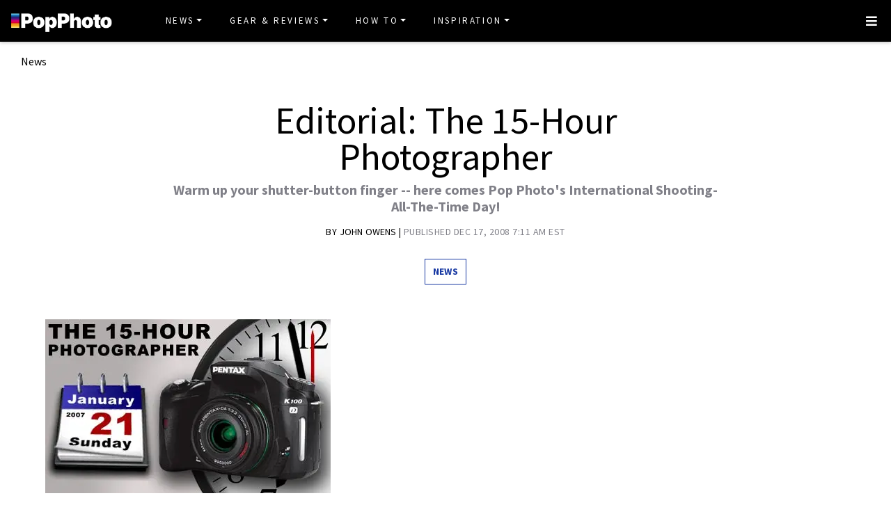

--- FILE ---
content_type: text/html
request_url: https://www.popphoto.com/how-to/2008/12/editorial-15-hour-photographer/
body_size: 16570
content:
<!DOCTYPE html>
<html lang="en-US">
<head>
  <meta charset="utf-8">
  <meta http-equiv="x-ua-compatible" content="ie=edge">
  <meta name="viewport" content="width=device-width, initial-scale=1, shrink-to-fit=no">
  <link rel="preconnect" href="https://fonts.gstatic.com" crossorigin>
  <link rel="preload" as="style" onload="this.onload=null;this.rel='stylesheet'" href="https://fonts.googleapis.com/css?family=Source+Sans+Pro:300,300i,400,400i,600,600i,700,700i%7CSource+Serif+Pro:400,700&display=swap" />
  <noscript><link rel="stylesheet" href="https://fonts.googleapis.com/css?family=Source+Sans+Pro:300,300i,400,400i,600,600i,700,700i%7CSource+Serif+Pro:400,700&display=swap"></noscript>
  <link rel="preload" href="https://www.popphoto.com/app/themes/empire/dist/vendor/fa-brands-400_d878b0a6.woff2" as="font" crossorigin="anonymous">
  <link rel="preload" href="https://www.popphoto.com/app/themes/empire/dist/vendor/fa-solid-900_1551f4f6.woff2" as="font" crossorigin="anonymous">
  <link rel="preload" href="https://www.popphoto.com/app/themes/empire/dist/fonts/icomoon_03b99a37.woff" as="font" crossorigin="anonymous">

  <link rel="icon" href="https://www.popphoto.com/uploads/2021/12/15/cropped-POPPHOTOFAVICON.png?auto=webp&#038;width=32&#038;height=32" sizes="32x32" />
<link rel="icon" href="https://www.popphoto.com/uploads/2021/12/15/cropped-POPPHOTOFAVICON.png?auto=webp&#038;width=192&#038;height=192" sizes="192x192" />
<link rel="apple-touch-icon" href="https://www.popphoto.com/uploads/2021/12/15/cropped-POPPHOTOFAVICON.png?auto=webp&#038;width=180&#038;height=180" />
<meta name="msapplication-TileImage" content="https://www.popphoto.com/uploads/2021/12/15/cropped-POPPHOTOFAVICON.png?auto=webp&#038;width=270&#038;height=270" />

          <script>
      window.swpData = {
    "authorName": "John Owens",
    "authorId": "450",
    "articleId": "2778",
    "articleTitle": "Editorial: The 15-Hour Photographer",
    "articleCategory": "News",
    "internalTags": ""
}
    </script>
  
  
  
  <meta name='robots' content='index, follow, max-image-preview:large, max-snippet:-1, max-video-preview:-1' />
<meta name="facebook-domain-verification" content="yy94jzgchleec73796tcqfdab1019y" />
	<!-- This site is optimized with the Yoast SEO Premium plugin v21.6 (Yoast SEO v21.6) - https://yoast.com/wordpress/plugins/seo/ -->
	<title>Editorial: The 15-Hour Photographer | Popular Photography</title>
	<meta name="description" content="Warm up your shutter-button finger -- here comes Pop Photo&#039;s International Shooting-All-The-Time Day!" />
	<link rel="canonical" href="https://www.popphoto.com/how-to/2008/12/editorial-15-hour-photographer/" />
	<meta property="og:locale" content="en_US" />
	<meta property="og:type" content="article" />
	<meta property="og:title" content="Editorial: The 15-Hour Photographer" />
	<meta property="og:description" content="Warm up your shutter-button finger -- here comes Pop Photo&#039;s International Shooting-All-The-Time Day!" />
	<meta property="og:url" content="https://www.popphoto.com/how-to/2008/12/editorial-15-hour-photographer/" />
	<meta property="og:site_name" content="Popular Photography" />
	<meta property="article:publisher" content="https://www.facebook.com/popularphotography" />
	<meta property="og:image" content="https://www.popphoto.com/uploads/2019/01/17/MNN5T6WK344PSWX3V6SG3IUR7I.jpg?auto=webp" />
	<meta property="og:image:width" content="410" />
	<meta property="og:image:height" content="250" />
	<meta property="og:image:type" content="image/jpeg" />
	<meta name="author" content="John Owens" />
	<meta name="twitter:card" content="summary_large_image" />
	<meta name="twitter:creator" content="@popphoto" />
	<meta name="twitter:site" content="@popphoto" />
	<meta name="twitter:label1" content="Written by" />
	<meta name="twitter:data1" content="John Owens" />
	<meta name="twitter:label2" content="Est. reading time" />
	<meta name="twitter:data2" content="3 minutes" />
	<script type="application/ld+json" class="yoast-schema-graph">{"@context":"https://schema.org","@graph":[{"@type":"NewsArticle","@id":"https://www.popphoto.com/how-to/2008/12/editorial-15-hour-photographer/#article","isPartOf":{"@id":"https://www.popphoto.com/how-to/2008/12/editorial-15-hour-photographer/"},"author":[{"@type":"Person","@id":"https://www.popphoto.com/#/schema/person/a43e3833353d0107a2b560c8d9a162b6","name":"John Owens","description":"","url":"https://www.popphoto.com/authors/john-owens/"}],"headline":"Editorial: The 15-Hour Photographer","datePublished":"2008-12-17T07:11:12-05:00","dateModified":"2021-04-14T09:26:08-04:00","mainEntityOfPage":{"@id":"https://www.popphoto.com/how-to/2008/12/editorial-15-hour-photographer/"},"wordCount":584,"commentCount":0,"publisher":{"@id":"https://www.popphoto.com/#organization"},"image":{"@id":"https://www.popphoto.com/how-to/2008/12/editorial-15-hour-photographer/#primaryimage"},"thumbnailUrl":"https://www.popphoto.com/uploads/2019/01/17/MNN5T6WK344PSWX3V6SG3IUR7I.jpg?auto=webp","articleSection":["News"],"inLanguage":"en-US","potentialAction":[{"@type":"CommentAction","name":"Comment","target":["https://www.popphoto.com/how-to/2008/12/editorial-15-hour-photographer/#respond"]}],"articleBody":"This contest is now closed. See who won****, or view the photo gallery of entered images.\nHow many pictures do you take on a typical day? C'mon, be honest. I'll bet it's not as many as you'd like, or you should, if you're going to develop as a photographer. In a recent poll at www.PopPhoto.com, readers admitted as much:\n\nHow many photos do you shoot on a typical day?\n• None 28%\n• 1 to 5 18%\n• 6 to 20 22%\n• 21 or more 21%\n• As a pro, I shoot 100 plus 11%\n\nI, too, confess to under-shooting. But that's about to change. You and I -- and anyone else willing to invest a day -- are about to push our skills and develop our eyes in a hard-core, dawn-to-dusk shootathon. Get ready to give everything from your right index finger to your optic nerves one helluva workout.\n\nHere's the plan:\n\nCharge up your camera, load it with at least a 1GB card (or have seven or more rolls of 36-exposure film on hand), and be prepared to shoot, shoot, shoot.\n\nYour assignment is to take at least one picture every five minutes during the day. You get eight hours off for sleep, and another hour for...well, stuff you wouldn't want to involve photography. That's a minimum of 225 photos.\n\nYour subjects are all up to you. This is to become a better photographer, not just a photo opportunist. That is, you don't want to be someone who only gets a photo when a postcard-style setting presents itself.\n\nWe improve as photographers by forcing ourselves to shoot; by finding the photograph when there doesn't seem to be one; by studying the light -- every kind of light we encounter -- and seeing the photo potential in it. Capturing a great image of Angelina Jolie under a softbox is easy. But how about that candy wrapper in the gutter? Or that group of friends posing under a mixture of natural, incandescent, and fluorescent light? Can you still make an outstanding photo when the subject and conditions aren't perfect?\n\nThe time pressure, not to mention the pressure to make as many of the 225-plus photos as good as possible, will be intense. Maddeningly so, I suspect.\n\nBut I'm willing to take the chance because I know that by the time January 22 dawns, I will have grown as a photographer. And maybe I'll even have produced a few amazing images.\n\nI hope you feel the same. All of us at Pop Photo want to see your amazing images from International Shooting-All-The-Time Day. E-mail your five best to Shooting@PopPhoto.com. Send them as JPEGs -- 72 dpi is fine -- with your name, address, and phone number. If you have a story to tell from your day, send it with the JPEGs. We'll post images and anecdotes on PopPhoto.com.\n\nIf improving your photography skills, having a day of grueling, creative fun, and web-wide fame aren't enough, how about the chance to win a prize?\n\nOf those who e-mail us five images from their day, we'll draw one winner, who will receive a Pentax K100D. This DSLR packs 6.1MP and sensor-based image-stabilization. It comes with two Pentax lenses (an f/3.5-5.6 18-55mm and an f/4-5.6 50-200mm) and a 4GB SanDisk Ultra II SD card. For full details, go to PopPhoto.com/february2007. In all, a prize that's worth shooting for.\n\nSo send us your pictures by noon, EST, Monday, February 5.\n\nPlease read the Official Rules and Terms & Conditions before you enter."},{"@type":"WebPage","@id":"https://www.popphoto.com/how-to/2008/12/editorial-15-hour-photographer/","url":"https://www.popphoto.com/how-to/2008/12/editorial-15-hour-photographer/","name":"Editorial: The 15-Hour Photographer","isPartOf":{"@id":"https://www.popphoto.com/#website"},"primaryImageOfPage":{"@id":"https://www.popphoto.com/how-to/2008/12/editorial-15-hour-photographer/#primaryimage"},"image":{"@id":"https://www.popphoto.com/how-to/2008/12/editorial-15-hour-photographer/#primaryimage"},"thumbnailUrl":"https://www.popphoto.com/uploads/2019/01/17/MNN5T6WK344PSWX3V6SG3IUR7I.jpg?auto=webp","datePublished":"2008-12-17T07:11:12-05:00","dateModified":"2021-04-14T09:26:08-04:00","description":"Warm up your shutter-button finger -- here comes Pop Photo's International Shooting-All-The-Time Day!","inLanguage":"en-US","potentialAction":[{"@type":"ReadAction","target":["https://www.popphoto.com/how-to/2008/12/editorial-15-hour-photographer/"]}]},{"@type":"ImageObject","inLanguage":"en-US","@id":"https://www.popphoto.com/how-to/2008/12/editorial-15-hour-photographer/#primaryimage","url":"https://www.popphoto.com/uploads/2019/01/17/MNN5T6WK344PSWX3V6SG3IUR7I.jpg?auto=webp","contentUrl":"https://www.popphoto.com/uploads/2019/01/17/MNN5T6WK344PSWX3V6SG3IUR7I.jpg?auto=webp","width":410,"height":250,"caption":"Editorial-The-15-Hour-Photographer"},{"@type":"WebSite","@id":"https://www.popphoto.com/#website","url":"https://www.popphoto.com/","name":"Popular Photography","description":"Founded in 1937, Popular Photography is a magazine dedicated to all things photographic.","publisher":{"@id":"https://www.popphoto.com/#organization"},"inLanguage":"en-US"},{"@type":"Organization","@id":"https://www.popphoto.com/#organization","name":"Popular Photography","url":"https://www.popphoto.com/","logo":{"@type":"ImageObject","inLanguage":"en-US","@id":"https://www.popphoto.com/#/schema/logo/image/","url":"https://www.popphoto.com/uploads/2021/03/08/popular-photography-logo-default.jpg?auto=webp","contentUrl":"https://www.popphoto.com/uploads/2021/03/08/popular-photography-logo-default.jpg?auto=webp","width":2000,"height":1200,"caption":"Popular Photography"},"image":{"@id":"https://www.popphoto.com/#/schema/logo/image/"},"sameAs":["https://www.facebook.com/popularphotography","https://twitter.com/popphoto","https://www.instagram.com/popphotomag/"]},{"@type":"Person","@id":"https://www.popphoto.com/#/schema/person/a43e3833353d0107a2b560c8d9a162b6","name":"John Owens","description":"","url":"https://www.popphoto.com/authors/john-owens/"}]}</script>
	<!-- / Yoast SEO Premium plugin. -->


<link rel='dns-prefetch' href='//ak.sail-horizon.com' />
<link rel='dns-prefetch' href='//www.popphoto.com' />

<link rel='dns-prefetch' href='//s.skimresources.com' />
<link rel='dns-prefetch' href='//connect.facebook.net' />
<link rel='stylesheet' id='wp-block-library-css' href='https://www.popphoto.com/wp/wp-includes/css/dist/block-library/style.min.css' type='text/css' media='all' />
<link rel='stylesheet' id='classic-theme-styles-css' href='https://www.popphoto.com/wp/wp-includes/css/classic-themes.min.css' type='text/css' media='all' />
<style id='global-styles-inline-css' type='text/css'>
body{--wp--preset--color--black: #000000;--wp--preset--color--cyan-bluish-gray: #abb8c3;--wp--preset--color--white: #ffffff;--wp--preset--color--pale-pink: #f78da7;--wp--preset--color--vivid-red: #cf2e2e;--wp--preset--color--luminous-vivid-orange: #ff6900;--wp--preset--color--luminous-vivid-amber: #fcb900;--wp--preset--color--light-green-cyan: #7bdcb5;--wp--preset--color--vivid-green-cyan: #00d084;--wp--preset--color--pale-cyan-blue: #8ed1fc;--wp--preset--color--vivid-cyan-blue: #0693e3;--wp--preset--color--vivid-purple: #9b51e0;--wp--preset--gradient--vivid-cyan-blue-to-vivid-purple: linear-gradient(135deg,rgba(6,147,227,1) 0%,rgb(155,81,224) 100%);--wp--preset--gradient--light-green-cyan-to-vivid-green-cyan: linear-gradient(135deg,rgb(122,220,180) 0%,rgb(0,208,130) 100%);--wp--preset--gradient--luminous-vivid-amber-to-luminous-vivid-orange: linear-gradient(135deg,rgba(252,185,0,1) 0%,rgba(255,105,0,1) 100%);--wp--preset--gradient--luminous-vivid-orange-to-vivid-red: linear-gradient(135deg,rgba(255,105,0,1) 0%,rgb(207,46,46) 100%);--wp--preset--gradient--very-light-gray-to-cyan-bluish-gray: linear-gradient(135deg,rgb(238,238,238) 0%,rgb(169,184,195) 100%);--wp--preset--gradient--cool-to-warm-spectrum: linear-gradient(135deg,rgb(74,234,220) 0%,rgb(151,120,209) 20%,rgb(207,42,186) 40%,rgb(238,44,130) 60%,rgb(251,105,98) 80%,rgb(254,248,76) 100%);--wp--preset--gradient--blush-light-purple: linear-gradient(135deg,rgb(255,206,236) 0%,rgb(152,150,240) 100%);--wp--preset--gradient--blush-bordeaux: linear-gradient(135deg,rgb(254,205,165) 0%,rgb(254,45,45) 50%,rgb(107,0,62) 100%);--wp--preset--gradient--luminous-dusk: linear-gradient(135deg,rgb(255,203,112) 0%,rgb(199,81,192) 50%,rgb(65,88,208) 100%);--wp--preset--gradient--pale-ocean: linear-gradient(135deg,rgb(255,245,203) 0%,rgb(182,227,212) 50%,rgb(51,167,181) 100%);--wp--preset--gradient--electric-grass: linear-gradient(135deg,rgb(202,248,128) 0%,rgb(113,206,126) 100%);--wp--preset--gradient--midnight: linear-gradient(135deg,rgb(2,3,129) 0%,rgb(40,116,252) 100%);--wp--preset--duotone--dark-grayscale: url('#wp-duotone-dark-grayscale');--wp--preset--duotone--grayscale: url('#wp-duotone-grayscale');--wp--preset--duotone--purple-yellow: url('#wp-duotone-purple-yellow');--wp--preset--duotone--blue-red: url('#wp-duotone-blue-red');--wp--preset--duotone--midnight: url('#wp-duotone-midnight');--wp--preset--duotone--magenta-yellow: url('#wp-duotone-magenta-yellow');--wp--preset--duotone--purple-green: url('#wp-duotone-purple-green');--wp--preset--duotone--blue-orange: url('#wp-duotone-blue-orange');--wp--preset--font-size--small: 13px;--wp--preset--font-size--medium: 20px;--wp--preset--font-size--large: 36px;--wp--preset--font-size--x-large: 42px;--wp--preset--spacing--20: 0.44rem;--wp--preset--spacing--30: 0.67rem;--wp--preset--spacing--40: 1rem;--wp--preset--spacing--50: 1.5rem;--wp--preset--spacing--60: 2.25rem;--wp--preset--spacing--70: 3.38rem;--wp--preset--spacing--80: 5.06rem;--wp--preset--shadow--natural: 6px 6px 9px rgba(0, 0, 0, 0.2);--wp--preset--shadow--deep: 12px 12px 50px rgba(0, 0, 0, 0.4);--wp--preset--shadow--sharp: 6px 6px 0px rgba(0, 0, 0, 0.2);--wp--preset--shadow--outlined: 6px 6px 0px -3px rgba(255, 255, 255, 1), 6px 6px rgba(0, 0, 0, 1);--wp--preset--shadow--crisp: 6px 6px 0px rgba(0, 0, 0, 1);}:where(.is-layout-flex){gap: 0.5em;}body .is-layout-flow > .alignleft{float: left;margin-inline-start: 0;margin-inline-end: 2em;}body .is-layout-flow > .alignright{float: right;margin-inline-start: 2em;margin-inline-end: 0;}body .is-layout-flow > .aligncenter{margin-left: auto !important;margin-right: auto !important;}body .is-layout-constrained > .alignleft{float: left;margin-inline-start: 0;margin-inline-end: 2em;}body .is-layout-constrained > .alignright{float: right;margin-inline-start: 2em;margin-inline-end: 0;}body .is-layout-constrained > .aligncenter{margin-left: auto !important;margin-right: auto !important;}body .is-layout-constrained > :where(:not(.alignleft):not(.alignright):not(.alignfull)){max-width: var(--wp--style--global--content-size);margin-left: auto !important;margin-right: auto !important;}body .is-layout-constrained > .alignwide{max-width: var(--wp--style--global--wide-size);}body .is-layout-flex{display: flex;}body .is-layout-flex{flex-wrap: wrap;align-items: center;}body .is-layout-flex > *{margin: 0;}:where(.wp-block-columns.is-layout-flex){gap: 2em;}.has-black-color{color: var(--wp--preset--color--black) !important;}.has-cyan-bluish-gray-color{color: var(--wp--preset--color--cyan-bluish-gray) !important;}.has-white-color{color: var(--wp--preset--color--white) !important;}.has-pale-pink-color{color: var(--wp--preset--color--pale-pink) !important;}.has-vivid-red-color{color: var(--wp--preset--color--vivid-red) !important;}.has-luminous-vivid-orange-color{color: var(--wp--preset--color--luminous-vivid-orange) !important;}.has-luminous-vivid-amber-color{color: var(--wp--preset--color--luminous-vivid-amber) !important;}.has-light-green-cyan-color{color: var(--wp--preset--color--light-green-cyan) !important;}.has-vivid-green-cyan-color{color: var(--wp--preset--color--vivid-green-cyan) !important;}.has-pale-cyan-blue-color{color: var(--wp--preset--color--pale-cyan-blue) !important;}.has-vivid-cyan-blue-color{color: var(--wp--preset--color--vivid-cyan-blue) !important;}.has-vivid-purple-color{color: var(--wp--preset--color--vivid-purple) !important;}.has-black-background-color{background-color: var(--wp--preset--color--black) !important;}.has-cyan-bluish-gray-background-color{background-color: var(--wp--preset--color--cyan-bluish-gray) !important;}.has-white-background-color{background-color: var(--wp--preset--color--white) !important;}.has-pale-pink-background-color{background-color: var(--wp--preset--color--pale-pink) !important;}.has-vivid-red-background-color{background-color: var(--wp--preset--color--vivid-red) !important;}.has-luminous-vivid-orange-background-color{background-color: var(--wp--preset--color--luminous-vivid-orange) !important;}.has-luminous-vivid-amber-background-color{background-color: var(--wp--preset--color--luminous-vivid-amber) !important;}.has-light-green-cyan-background-color{background-color: var(--wp--preset--color--light-green-cyan) !important;}.has-vivid-green-cyan-background-color{background-color: var(--wp--preset--color--vivid-green-cyan) !important;}.has-pale-cyan-blue-background-color{background-color: var(--wp--preset--color--pale-cyan-blue) !important;}.has-vivid-cyan-blue-background-color{background-color: var(--wp--preset--color--vivid-cyan-blue) !important;}.has-vivid-purple-background-color{background-color: var(--wp--preset--color--vivid-purple) !important;}.has-black-border-color{border-color: var(--wp--preset--color--black) !important;}.has-cyan-bluish-gray-border-color{border-color: var(--wp--preset--color--cyan-bluish-gray) !important;}.has-white-border-color{border-color: var(--wp--preset--color--white) !important;}.has-pale-pink-border-color{border-color: var(--wp--preset--color--pale-pink) !important;}.has-vivid-red-border-color{border-color: var(--wp--preset--color--vivid-red) !important;}.has-luminous-vivid-orange-border-color{border-color: var(--wp--preset--color--luminous-vivid-orange) !important;}.has-luminous-vivid-amber-border-color{border-color: var(--wp--preset--color--luminous-vivid-amber) !important;}.has-light-green-cyan-border-color{border-color: var(--wp--preset--color--light-green-cyan) !important;}.has-vivid-green-cyan-border-color{border-color: var(--wp--preset--color--vivid-green-cyan) !important;}.has-pale-cyan-blue-border-color{border-color: var(--wp--preset--color--pale-cyan-blue) !important;}.has-vivid-cyan-blue-border-color{border-color: var(--wp--preset--color--vivid-cyan-blue) !important;}.has-vivid-purple-border-color{border-color: var(--wp--preset--color--vivid-purple) !important;}.has-vivid-cyan-blue-to-vivid-purple-gradient-background{background: var(--wp--preset--gradient--vivid-cyan-blue-to-vivid-purple) !important;}.has-light-green-cyan-to-vivid-green-cyan-gradient-background{background: var(--wp--preset--gradient--light-green-cyan-to-vivid-green-cyan) !important;}.has-luminous-vivid-amber-to-luminous-vivid-orange-gradient-background{background: var(--wp--preset--gradient--luminous-vivid-amber-to-luminous-vivid-orange) !important;}.has-luminous-vivid-orange-to-vivid-red-gradient-background{background: var(--wp--preset--gradient--luminous-vivid-orange-to-vivid-red) !important;}.has-very-light-gray-to-cyan-bluish-gray-gradient-background{background: var(--wp--preset--gradient--very-light-gray-to-cyan-bluish-gray) !important;}.has-cool-to-warm-spectrum-gradient-background{background: var(--wp--preset--gradient--cool-to-warm-spectrum) !important;}.has-blush-light-purple-gradient-background{background: var(--wp--preset--gradient--blush-light-purple) !important;}.has-blush-bordeaux-gradient-background{background: var(--wp--preset--gradient--blush-bordeaux) !important;}.has-luminous-dusk-gradient-background{background: var(--wp--preset--gradient--luminous-dusk) !important;}.has-pale-ocean-gradient-background{background: var(--wp--preset--gradient--pale-ocean) !important;}.has-electric-grass-gradient-background{background: var(--wp--preset--gradient--electric-grass) !important;}.has-midnight-gradient-background{background: var(--wp--preset--gradient--midnight) !important;}.has-small-font-size{font-size: var(--wp--preset--font-size--small) !important;}.has-medium-font-size{font-size: var(--wp--preset--font-size--medium) !important;}.has-large-font-size{font-size: var(--wp--preset--font-size--large) !important;}.has-x-large-font-size{font-size: var(--wp--preset--font-size--x-large) !important;}
.wp-block-navigation a:where(:not(.wp-element-button)){color: inherit;}
:where(.wp-block-columns.is-layout-flex){gap: 2em;}
.wp-block-pullquote{font-size: 1.5em;line-height: 1.6;}
</style>
<link rel='stylesheet' id='lite-yt-embed-css' href='https://www.popphoto.com/app/mu-plugins/recurrent-plugin/assets/css/lite-yt-embed.css' type='text/css' media='all' />
<link rel='stylesheet' id='sailthru-subscribe-widget-styles-css' href='https://www.popphoto.com/app/plugins/sailthru-wordpress-plugin/css/widget.subscribe.css' type='text/css' media='all' />
<link rel='stylesheet' id='lazysizes-css' href='https://www.popphoto.com/app/mu-plugins/recurrent-plugin/assets/css/lazysizes.css' type='text/css' media='all' />
<link rel='stylesheet' id='empire/main.css-css' href='https://www.popphoto.com/app/themes/empire/dist/styles/main_2c0a6f60.css' type='text/css' media='all' />
<script src='//ak.sail-horizon.com/spm/spm.v1.min.js' type='text/javascript' async></script><script type='text/javascript' id='jquery-core-js-extra'>
/* <![CDATA[ */
var empireVars = {"ajaxUrl":"https:\/\/www.popphoto.com\/wp\/wp-admin\/admin-ajax.php","sharer":"https:\/\/www.popphoto.com\/sharer.php"};
/* ]]> */
</script>
<script type='text/javascript' src='https://www.popphoto.com/wp/wp-includes/js/jquery/jquery.min.js' id='jquery-core-js'></script>
<script type='text/javascript' id='tag-js-extra'>
/* <![CDATA[ */
var tag = {"options":{"customerId":"ccaf81872e9b2646fb1597cb5ec7498f"}};
/* ]]> */
</script>
<script async src='https://www.popphoto.com/app/plugins/sailthru-wordpress-plugin/js/tag.js' id='tag-js'></script>
<script type='text/javascript' src='https://www.popphoto.com/app/mu-plugins/recurrent-plugin/assets/js/lite-yt-embed.js' id='lite-yt-embed-js'></script>

<script async src='https://www.popphoto.com/app/plugins/sailthru-wordpress-plugin/js/widget.subscribe.js' id='sailthru-subscribe-script-js'></script>
<script type='text/javascript' src='https://www.popphoto.com/app/mu-plugins/recurrent-plugin/assets/js/lazysizes.min.js' id='lazysizes.min-js'></script>
<script type='text/javascript' async src='//connect.facebook.net/en_US/sdk.js#xfbml=1&#038;version=v3.2' id='facebook-js-js'></script>
<script type='text/javascript' defer src='https://www.popphoto.com/app/themes/empire/dist/scripts/main_2c0a6f60.js' id='empire/main.js-js'></script>
<script>
            window.dataLayer = window.dataLayer || [];
            window.dataLayer.push({
              "event":"pageview",
              "Categories" : "News",
              "Primary Category" : "News",
              "CMS Tags" : "",
              "Content Types" : "News, Non-Evergreen, Non-Membership",
              "Author" : "John Owens",
              "Internal Tags" : "",
              "Published Date" : "2008-12-17T07:11:12-05:00",
              "Modified Date" : "2021-04-14T09:26:08-04:00",
              "Meta Robots" : "index, follow, max-image-preview:large, max-snippet:-1, max-video-preview:-1",
              "Canonical URL" : "https://www.popphoto.com/how-to/2008/12/editorial-15-hour-photographer/",
              "Excerpt" : "Warm up your shutter-button finger -- here comes Pop Photo's International Shooting-All-The-Time Day!",
              "CMS Title" : "Editorial: The 15-Hour Photographer",
              "Permalink" : "https://www.popphoto.com/how-to/2008/12/editorial-15-hour-photographer/",
            });
        </script>

<!-- BEGIN Sailthru Horizon Meta Information -->
<meta name="sailthru.date" content="2008-12-17 07:11:12" />
<meta name="sailthru.title" content="Editorial: The 15-Hour Photographer" />
<meta name="sailthru.tags" content=",News,John Owens,popphoto" />
<meta name="sailthru.author" content="John Owens" />
<meta name="sailthru.description" content="Warm up your shutter-button finger -- here comes Pop Photo&#039;s International Shooting-All-The-Time Day!" />
<meta name="sailthru.image.full" content="https://www.popphoto.com/uploads/2019/01/17/MNN5T6WK344PSWX3V6SG3IUR7I.jpg?auto=webp" />
<meta name="sailthru.image.thumb" content="https://www.popphoto.com/uploads/2019/01/17/MNN5T6WK344PSWX3V6SG3IUR7I.jpg?auto=webp" />
<!-- END Sailthru Horizon Meta Information -->

<link rel="preload" fetchpriority="high" as="image" imagesrcset="https://www.popphoto.com/uploads/2019/01/17/MNN5T6WK344PSWX3V6SG3IUR7I.jpg?auto=webp&optimize=high&width=360 360w,https://www.popphoto.com/uploads/2019/01/17/MNN5T6WK344PSWX3V6SG3IUR7I.jpg?auto=webp&optimize=high&width=390 390w,https://www.popphoto.com/uploads/2019/01/17/MNN5T6WK344PSWX3V6SG3IUR7I.jpg?auto=webp&optimize=high&width=412 412w,https://www.popphoto.com/uploads/2019/01/17/MNN5T6WK344PSWX3V6SG3IUR7I.jpg?auto=webp&optimize=high&width=1200 1200w,https://www.popphoto.com/uploads/2019/01/17/MNN5T6WK344PSWX3V6SG3IUR7I.jpg?auto=webp&optimize=high&width=1366 1366w,https://www.popphoto.com/uploads/2019/01/17/MNN5T6WK344PSWX3V6SG3IUR7I.jpg?auto=webp&optimize=high&width=1440 1440w" /><!-- Google Tag Manager -->
                <script>(function(w,d,s,l,i){w[l]=w[l]||[];w[l].push({'gtm.start':
                    new Date().getTime(),event:'gtm.js'});var f=d.getElementsByTagName(s)[0],
                    j=d.createElement(s),dl=l!='dataLayer'?'&l='+l:'';j.async=true;j.src=
                    'https://www.googletagmanager.com/gtm.js?id='+i+dl;f.parentNode.insertBefore(j,f);
                    })(window,document,'script','dataLayer','GTM-KCJJS23');</script>
            <!-- End Google Tag Manager -->        <style>
            :root {
            --header-bg-color: #000000;
--menu-bg-color: #000000;
--menu-item-color: #ffffff;
--menu-hover-bg-color: #ffffff;
--menu-hover-item-color: #193aa3;
--section-bg: #000000;
--section-title-color: #FFFFFF;
--post-title-color: #000000;
--post-hover-color: #808088;
--post-excerpt-detail: #808088;
--post-title-detail: #000000;
--related-headline: #ffffff;
--related-desciption: #ffffff;
--share-button: #000;
--feed-headline-color: #808088;
--feed-title-color: #808088;
--social-icons-color: #ffffff;
--author-color: #808088;
--author-color-hover: #193aa3;
--article-card-bg-color: #fff;
--cat-header-bg-color: #0a0a0a;
--single-header-bg-color: #ffffff;
--cat-header-pattern-color: #141414;
--single-header-pattern-color: #ffffff;
--category-tag-color: #193aa3;
--post-author-byline: #808088;
--post-author-name: #000000;
--post-author-name-hover: #808088;
--post-category-text: #193aa3;
--post-category-text-hover: #808088;
--post-category-border: #193aa3;
--post-category-border-hover: #808088;
--main-text-color-newsletter-navbar: #ffffff;
--hover-text-color-newsletter-navbar: #808088;
--buy-now-button-color: #fff;
--underline-link-color: #000000;
--link-color: #000;
--link-color-hover: #000;
--footer-bg: #000;
--footer-text: #ccc;
--footer-link: #ccc;
--footer-link-hover: #fff;
--footer-copy-right-text: #ccc;
--footer-heading: #f8f8f8;
--sub-header: #000;
--underline-sub-header: #ccc;
--hambuger-background: #193aa3;
--hambuger-color: #ffffff;
--newsletter-section: #808088;
--border-color: #ffffff;
--drop-cap-color: #000;
--subscribe-color: #ccc;
--buy-now-button-background: #13a93a;
--buy-now-button-background-hover: #13a93a;
--buy-now-button-color: #fff;
--buy-now-button-color-hover: #fff;
--buy-now-card-border: #ddd;
--buy-now-card-color: #000;
--author-header-bg-color: transparent;
--author-name-color: #111;
--author-job-title-color: #111;
--author-social-color: #111;
--author-title-color: #111;
--author-text-color: #111;
--author-separator-color: #999;
--premium-featured-image-bottom-strip-color: rgba(255,255,255,0);
            }
        </style>
                <script>!function(n){if(!window.cnx){window.cnx={},window.cnx.cmd=[];var t=n.createElement('iframe');t.src='javascript:false'; t.display='none',t.onload=function(){var n=t.contentWindow.document,c=n.createElement('script');c.src='//cd.connatix.com/connatix.player.js?cid=06abb0e1-2672-4d82-adf9-2ab2797e109b',c.setAttribute('async','1'),c.setAttribute('type','text/javascript'),n.body.appendChild(c)},n.head.appendChild(t)}}(document);</script>
        <link rel="shortcut icon" href="https://www.popphoto.com/uploads/2021/12/15/POPPHOTOFAVICON.png" /><!-- Chartbeat -->
            <script type='text/javascript'>
                (function() {
                /** CONFIGURATION START **/
                var _sf_async_config = window._sf_async_config = (window._sf_async_config || {});
                _sf_async_config.uid = "59650";
                _sf_async_config.domain = 'popphoto.com';
                _sf_async_config.useCanonical = true;
                _sf_async_config.useCanonicalDomain = true;
                _sf_async_config.sections = 'News';
                _sf_async_config.authors = 'John Owens';
                /** CONFIGURATION END **/
                function loadChartbeat() {
                var e = document.createElement('script');
                var n = document.getElementsByTagName('script')[0];
                e.type = 'text/javascript';
                e.async = true;
                e.src = '//static.chartbeat.com/js/chartbeat.js';
                n.parentNode.insertBefore(e, n);
            }
                loadChartbeat();
            })();
            </script>
            <!-- End Chartbeat -->
<meta property="article:published_time" content="2008-12-17T07:11:12-05:00">
<meta property="article:modified_time" content="2021-04-14T09:26:08-04:00">
<meta name="taxonomy:content-type" content="1. Group,2. Page Type,3. Timeframe,News,Non-Evergreen,Non-Membership"/><link rel="alternate" type="application/rss+xml" href="https://www.popphoto.com/feed/" /><link rel="alternate" type="application/rss+xml" href="https://www.popphoto.com/category/news/feed/" /><script type="application/ld+json" id="post-breadcrumbs-schema">{"@context":"https:\/\/schema.org","@type":"BreadcrumbList","numberOfItems":2,"itemListOrder":"Ascending","itemListElement":[{"@type":"ListItem","name":"News","description":"The latest photography gear, culture, and technology news, including breaking stories and in-depth analysis.","position":1,"item":"https:\/\/www.popphoto.com\/category\/news\/"},{"@type":"ListItem","name":"Editorial: The 15-Hour Photographer","position":1}]}</script><style type="text/css">.recentcomments a{display:inline !important;padding:0 !important;margin:0 !important;}</style><script type="text/javascript">var sailthru_vars = {"ajaxurl":"https:\/\/www.popphoto.com\/wp\/wp-admin\/admin-ajax.php"}</script><style>:root { --orgnc-product-table-cta-text-color: black;
--orgnc-product-table-cta-bg-color: lightgray;
 }</style><style>:root { --orgnc-singleimage-caption-color: #17878f;
--orgnc-singleimage-figcaption-border-color: gray;
--orgnc-singleimage-figcaption-link-color: black;
 }</style><style>:root { --orgnc-product-summary-link-color: inherit;
--orgnc-product-summary-link-underline-color: inherit;
 }</style><style>:root { --orgnc-sharable-pull-quote-share-color: #8f9fcc;
--orgnc-sharable-pull-quote-text-font: inherit;
 }</style><link rel="icon" href="https://www.popphoto.com/uploads/2021/12/15/cropped-POPPHOTOFAVICON.png?auto=webp&#038;width=32&#038;height=32" sizes="32x32" />
<link rel="icon" href="https://www.popphoto.com/uploads/2021/12/15/cropped-POPPHOTOFAVICON.png?auto=webp&#038;width=192&#038;height=192" sizes="192x192" />
<link rel="apple-touch-icon" href="https://www.popphoto.com/uploads/2021/12/15/cropped-POPPHOTOFAVICON.png?auto=webp&#038;width=180&#038;height=180" />
<meta name="msapplication-TileImage" content="https://www.popphoto.com/uploads/2021/12/15/cropped-POPPHOTOFAVICON.png?auto=webp&#038;width=270&#038;height=270" />
		<style type="text/css" id="wp-custom-css">
			.template-newsletter .gform_wrapper h3.gform_title,
.template-newsletter .gform_footer {
    text-align: center;
}

.template-newsletter .wp-block-image {
    text-align: center;
    margin-top: 100px;
}

.template-newsletter .wp-image-152385, .template-newsletter .pph-newsletter-form {
    width: 500px;
}

.template-newsletter .gform_wrapper .gform_footer input.button {
    width: 300px;
}

@media screen and (max-width:480px) {
.template-newsletter .wp-image-152385, .template-newsletter .pph-newsletter-form {
    padding: 0 16px;
}
}		</style>
		<script>"use strict";function _typeof(t){return(_typeof="function"==typeof Symbol&&"symbol"==typeof Symbol.iterator?function(t){return typeof t}:function(t){return t&&"function"==typeof Symbol&&t.constructor===Symbol&&t!==Symbol.prototype?"symbol":typeof t})(t)}!function(){var t=function(){var t,e,o=[],n=window,r=n;for(;r;){try{if(r.frames.__tcfapiLocator){t=r;break}}catch(t){}if(r===n.top)break;r=r.parent}t||(!function t(){var e=n.document,o=!!n.frames.__tcfapiLocator;if(!o)if(e.body){var r=e.createElement("iframe");r.style.cssText="display:none",r.name="__tcfapiLocator",e.body.appendChild(r)}else setTimeout(t,5);return!o}(),n.__tcfapi=function(){for(var t=arguments.length,n=new Array(t),r=0;r<t;r++)n[r]=arguments[r];if(!n.length)return o;"setGdprApplies"===n[0]?n.length>3&&2===parseInt(n[1],10)&&"boolean"==typeof n[3]&&(e=n[3],"function"==typeof n[2]&&n[2]("set",!0)):"ping"===n[0]?"function"==typeof n[2]&&n[2]({gdprApplies:e,cmpLoaded:!1,cmpStatus:"stub"}):o.push(n)},n.addEventListener("message",(function(t){var e="string"==typeof t.data,o={};if(e)try{o=JSON.parse(t.data)}catch(t){}else o=t.data;var n="object"===_typeof(o)&&null!==o?o.__tcfapiCall:null;n&&window.__tcfapi(n.command,n.version,(function(o,r){var a={__tcfapiReturn:{returnValue:o,success:r,callId:n.callId}};t&&t.source&&t.source.postMessage&&t.source.postMessage(e?JSON.stringify(a):a,"*")}),n.parameter)}),!1))};"undefined"!=typeof module?module.exports=t:t()}();</script><script>window._sp_queue = [];window._sp_ = {config: {accountId: 1965,baseEndpoint: "https://cdn.privacy-mgmt.com",gdpr: { },events: {onMessageReady: function() {console.log("[event] onMessageReady", arguments)},onMessageReceiveData: function() {console.log("[event] onMessageReceiveData", arguments)},onSPPMObjectReady: function() {console.log("[event] onSPPMObjectReady", arguments)},onSPReady: function() {console.log("[event] onSPReady", arguments)},onError: function() {console.log("[event] onError", arguments)},onMessageChoiceSelect: function() {console.log("[event] onMessageChoiceSelect", arguments)},onConsentReady: function(consentUUID, euconsent) {console.log("[event] onConsentReady", arguments)},onPrivacyManagerAction: function() {console.log("[event] onPrivacyManagerAction", arguments)},onPMCancel: function() {console.log("[event] onPMCancel", arguments)}}}}</script><script src="https://cdn.privacy-mgmt.com/unified/wrapperMessagingWithoutDetection.js" async></script><meta name="am-api-token" content="YYGAFh68bS4y" />
</head>
<body class="post-template-default single single-post postid-2778 single-format-standard wp-embed-responsive no-script editorial-15-hour-photographer sidebar-primary app-data index-data singular-data single-data single-post-data single-post-editorial-15-hour-photographer-data">
<!-- PLAYWIRE BODY --><script data-cfasync="false">
  window.ramp = window.ramp || {};
  window.ramp.que = window.ramp.que || [];
  window.ramp.forcePath = "";

  window.ramp.que.push(() => {
    window.ramp.setCustomGamKvs({
      targeting_article: '2778',
      targeting_keyword: ['News', 'John Owens', 'popphoto'],
      targeting_section: 'News',
      url: 'https://www.popphoto.com/how-to/2008/12/editorial-15-hour-photographer/',
      author: 'John Owens'
    });
  });
</script><!-- /PLAYWIRE BODY -->


  <div id="fb-root"></div>
<!-- Google Tag Manager (noscript) -->
<noscript><iframe src="https://www.googletagmanager.com/ns.html?id=GTM-KCJJS23"
height="0" width="0" style="display:none;visibility:hidden"></iframe></noscript>
<!-- End Google Tag Manager (noscript) -->
  <header class="banner top-nav" id="top_nav_bar" next-page-hide>
    <div class="header-container" style="width: auto !important;">
    <div class="hambuger pos-f-t">
      <nav class="navbar navbar-default">
                          <a class="navbar-brand" href="https://www.popphoto.com" title="Popular Photography">
            <img
              src="https://www.popphoto.com/uploads/2021/12/15/popphoto-logo-3.png?auto=webp"
              alt="Popular Photography"
              class="header__logo"
                              width="875"
                                            height="230"
                          >
          </a>
                <div class="nav-container">
          <div id="main_nav">
            <div class="w-100">
              <div class="arrow"></div>
              <div class="menu-main-menu-container"><ul id="menu-main-menu" class="nav navbar-nav"><li itemscope="itemscope" itemtype="https://www.schema.org/SiteNavigationElement" id="menu-item-722" class="menu-item menu-item-type-taxonomy menu-item-object-category current-post-ancestor current-menu-parent current-post-parent menu-item-has-children level-0 dropdown active menu-item-722 nav-item"><a title="News" href="https://www.popphoto.com/category/news/" data-hover="dropdown" aria-haspopup="true" aria-expanded="false" class="dropdown-toggle nav-link" id="menu-item-dropdown-722">News</a>
<ul class="dropdown-menu" aria-labelledby="menu-item-dropdown-722" role="menu">
	<li itemscope="itemscope" itemtype="https://www.schema.org/SiteNavigationElement" id="menu-item-171291" class="menu-item menu-item-type-taxonomy menu-item-object-category level-1 menu-item-171291 nav-item"><a title="Culture" href="https://www.popphoto.com/category/culture/" class="dropdown-item">Culture</a></li>
	<li itemscope="itemscope" itemtype="https://www.schema.org/SiteNavigationElement" id="menu-item-171292" class="menu-item menu-item-type-taxonomy menu-item-object-category level-1 menu-item-171292 nav-item"><a title="Gear" href="https://www.popphoto.com/category/gear/" class="dropdown-item">Gear</a></li>
	<li itemscope="itemscope" itemtype="https://www.schema.org/SiteNavigationElement" id="menu-item-171293" class="menu-item menu-item-type-taxonomy menu-item-object-category level-1 menu-item-171293 nav-item"><a title="Space" href="https://www.popphoto.com/category/space/" class="dropdown-item">Space</a></li>
</ul>
</li>
<li itemscope="itemscope" itemtype="https://www.schema.org/SiteNavigationElement" id="menu-item-171296" class="menu-item menu-item-type-taxonomy menu-item-object-category menu-item-has-children level-0 dropdown menu-item-171296 nav-item"><a title="Gear &amp; Reviews" href="https://www.popphoto.com/category/gear-reviews/" data-hover="dropdown" aria-haspopup="true" aria-expanded="false" class="dropdown-toggle nav-link" id="menu-item-dropdown-171296">Gear &amp; Reviews</a>
<ul class="dropdown-menu" aria-labelledby="menu-item-dropdown-171296" role="menu">
	<li itemscope="itemscope" itemtype="https://www.schema.org/SiteNavigationElement" id="menu-item-171300" class="menu-item menu-item-type-taxonomy menu-item-object-category level-1 menu-item-171300 nav-item"><a title="Camera Reviews" href="https://www.popphoto.com/category/camera-reviews/" class="dropdown-item">Camera Reviews</a></li>
	<li itemscope="itemscope" itemtype="https://www.schema.org/SiteNavigationElement" id="menu-item-171297" class="menu-item menu-item-type-taxonomy menu-item-object-category level-1 menu-item-171297 nav-item"><a title="Camera Accessory Reviews" href="https://www.popphoto.com/category/camera-accessories-gear-reviews/" class="dropdown-item">Camera Accessory Reviews</a></li>
	<li itemscope="itemscope" itemtype="https://www.schema.org/SiteNavigationElement" id="menu-item-171298" class="menu-item menu-item-type-taxonomy menu-item-object-category level-1 menu-item-171298 nav-item"><a title="Gift Guides" href="https://www.popphoto.com/category/gift-guides/" class="dropdown-item">Gift Guides</a></li>
	<li itemscope="itemscope" itemtype="https://www.schema.org/SiteNavigationElement" id="menu-item-171299" class="menu-item menu-item-type-taxonomy menu-item-object-category level-1 menu-item-171299 nav-item"><a title="Lens Reviews" href="https://www.popphoto.com/category/lens-reviews/" class="dropdown-item">Lens Reviews</a></li>
	<li itemscope="itemscope" itemtype="https://www.schema.org/SiteNavigationElement" id="menu-item-171302" class="menu-item menu-item-type-taxonomy menu-item-object-category level-1 menu-item-171302 nav-item"><a title="Photography Equipment Reviews" href="https://www.popphoto.com/category/equipment-gear-reviews/" class="dropdown-item">Photography Equipment Reviews</a></li>
</ul>
</li>
<li itemscope="itemscope" itemtype="https://www.schema.org/SiteNavigationElement" id="menu-item-171309" class="menu-item menu-item-type-taxonomy menu-item-object-category menu-item-has-children level-0 dropdown menu-item-171309 nav-item"><a title="How To" href="https://www.popphoto.com/category/how-to/" data-hover="dropdown" aria-haspopup="true" aria-expanded="false" class="dropdown-toggle nav-link" id="menu-item-dropdown-171309">How To</a>
<ul class="dropdown-menu" aria-labelledby="menu-item-dropdown-171309" role="menu">
	<li itemscope="itemscope" itemtype="https://www.schema.org/SiteNavigationElement" id="menu-item-171310" class="menu-item menu-item-type-taxonomy menu-item-object-category level-1 menu-item-171310 nav-item"><a title="Film Photography" href="https://www.popphoto.com/category/film-photography/" class="dropdown-item">Film Photography</a></li>
	<li itemscope="itemscope" itemtype="https://www.schema.org/SiteNavigationElement" id="menu-item-171313" class="menu-item menu-item-type-taxonomy menu-item-object-category level-1 menu-item-171313 nav-item"><a title="Photo Editing" href="https://www.popphoto.com/category/photo-editing/" class="dropdown-item">Photo Editing</a></li>
	<li itemscope="itemscope" itemtype="https://www.schema.org/SiteNavigationElement" id="menu-item-171311" class="menu-item menu-item-type-taxonomy menu-item-object-category level-1 menu-item-171311 nav-item"><a title="Photography Tips" href="https://www.popphoto.com/category/photography-tips/" class="dropdown-item">Photography Tips</a></li>
	<li itemscope="itemscope" itemtype="https://www.schema.org/SiteNavigationElement" id="menu-item-171312" class="menu-item menu-item-type-taxonomy menu-item-object-category level-1 menu-item-171312 nav-item"><a title="Smartphone Photography" href="https://www.popphoto.com/category/smartphone-photography/" class="dropdown-item">Smartphone Photography</a></li>
</ul>
</li>
<li itemscope="itemscope" itemtype="https://www.schema.org/SiteNavigationElement" id="menu-item-171326" class="menu-item menu-item-type-taxonomy menu-item-object-category menu-item-has-children level-0 dropdown menu-item-171326 nav-item"><a title="Inspiration" href="https://www.popphoto.com/category/inspiration/" data-hover="dropdown" aria-haspopup="true" aria-expanded="false" class="dropdown-toggle nav-link" id="menu-item-dropdown-171326">Inspiration</a>
<ul class="dropdown-menu" aria-labelledby="menu-item-dropdown-171326" role="menu">
	<li itemscope="itemscope" itemtype="https://www.schema.org/SiteNavigationElement" id="menu-item-171327" class="menu-item menu-item-type-taxonomy menu-item-object-category level-1 menu-item-171327 nav-item"><a title="Contests" href="https://www.popphoto.com/category/contests/" class="dropdown-item">Contests</a></li>
	<li itemscope="itemscope" itemtype="https://www.schema.org/SiteNavigationElement" id="menu-item-171328" class="menu-item menu-item-type-taxonomy menu-item-object-category level-1 menu-item-171328 nav-item"><a title="Features" href="https://www.popphoto.com/category/features/" class="dropdown-item">Features</a></li>
	<li itemscope="itemscope" itemtype="https://www.schema.org/SiteNavigationElement" id="menu-item-171329" class="menu-item menu-item-type-taxonomy menu-item-object-category level-1 menu-item-171329 nav-item"><a title="Galleries" href="https://www.popphoto.com/category/galleries/" class="dropdown-item">Galleries</a></li>
	<li itemscope="itemscope" itemtype="https://www.schema.org/SiteNavigationElement" id="menu-item-171330" class="menu-item menu-item-type-taxonomy menu-item-object-category level-1 menu-item-171330 nav-item"><a title="Photo Of The Day" href="https://www.popphoto.com/category/photo-of-the-day/" class="dropdown-item">Photo Of The Day</a></li>
	<li itemscope="itemscope" itemtype="https://www.schema.org/SiteNavigationElement" id="menu-item-171331" class="menu-item menu-item-type-taxonomy menu-item-object-category level-1 menu-item-171331 nav-item"><a title="Photo Trends" href="https://www.popphoto.com/category/trends/" class="dropdown-item">Photo Trends</a></li>
</ul>
</li>
</ul></div>            </div>
          </div>
          <div class="header-right">
            <span class="ml-0">
    <a class="newsletter-button" href="https://link.popphoto.com/join/79r/signup-popphoto">
      Newsletter Sign-up
    </a>
  </span>
            
    
    
  </form>
  
  </div>
</div>
                        <div class="social-links">
                  <a class="social-icons share-facebook" href="https://www.facebook.com/popularphotography" title="Facebook" target="_blank" rel="nofollow noopener noreferrer">
                      	              	          <i aria-hidden="true" class="fab fa-facebook-f"></i>
        </a>
                        <a class="social-icons share-twitter" href="https://twitter.com/popphoto" title="Twitter" target="_blank" rel="nofollow noopener noreferrer">
                                        <i aria-hidden="true" class="fab fa-twitter"></i>
        </a>
                        <a class="social-icons share-instagram" href="https://www.instagram.com/popphotomag/" title="Instagram" target="_blank" rel="nofollow noopener noreferrer">
                                        <i aria-hidden="true" class="fab fa-instagram"></i>
        </a>
                        <a class="social-icons share-rss" href="https://www.popphoto.com/feed/" title="RSS" target="_blank" rel="nofollow noopener noreferrer">
                                                  <i aria-hidden="true" class="fas fa-rss"></i>
        </a>
            </div>
                        <button
              id="navbar-toggler"
              class="navbar-toggler pb-0 pt-0"
              type="button"
              data-toggle="collapse"
              data-target="#navbarToggleExternalContent"
              aria-controls="navbarToggleExternalContent"
              aria-expanded="false"
              aria-label="Toggle navigation"
                          >
              <label for="noscript-menu-toggle">
                <i class="fas fa-bars"></i><i class="fas fa-times"></i>
              </label>
            </button>
          </div>
        </div>
      </nav>
      <input type="checkbox" id="noscript-menu-toggle" class="noscript-toggle-content"/>
      <div
        id="navbarToggleExternalContent"
        class="collapse noscript-togglable-target"
              >
                <div class="p-5">
          <div class="mega-menu-content container">
            <div class="row">
              <div class="col-lg-9 col-md-9 col-sm-12">
                <nav class="Menu"><div class="Menu-wrapper Menu-lvl0-wrapper"><ul id="menu-hamburger-menu" class="Menu-block Menu-lvl0-block"><li class="Menu-item Menu-lvl0-item Menu-lvl0-item--hasChild"><a href="#">HEADLINES</a><noscript><label class="Menu-noScriptExpandIcon" for="Menu-toggle-1" >&nbsp;</label></noscript><input id="Menu-toggle-1" name="Menu-toggle-radio" class="noscript-toggle-content" type="radio"/><div class="Menu-wrapper Menu-lvl1-wrapper noscript-togglable-target">
	<ul class="Menu-lvl1-block Menu-block">
	<li class="Menu-item Menu-lvl1-item"><a href="https://www.popphoto.com/category/news/">News</a></li>
	<li class="Menu-item Menu-lvl1-item"><a href="https://www.popphoto.com/category/culture/">Culture</a></li>
	<li class="Menu-item Menu-lvl1-item"><a href="https://www.popphoto.com/category/gear/">Gear</a></li>
	<li class="Menu-item Menu-lvl1-item"><a href="https://www.popphoto.com/category/space/">Space</a></li>
</ul></div>
</li>
<li class="Menu-item Menu-lvl0-item Menu-lvl0-item--hasChild"><a href="#">CAMERAS</a><noscript><label class="Menu-noScriptExpandIcon" for="Menu-toggle-2" >&nbsp;</label></noscript><input id="Menu-toggle-2" name="Menu-toggle-radio" class="noscript-toggle-content" type="radio"/><div class="Menu-wrapper Menu-lvl1-wrapper noscript-togglable-target">
	<ul class="Menu-lvl1-block Menu-block">
	<li class="Menu-item Menu-lvl1-item"><a href="https://www.popphoto.com/category/gear-reviews/">Gear &amp; Reviews</a></li>
	<li class="Menu-item Menu-lvl1-item"><a href="https://www.popphoto.com/category/camera-reviews/">Camera Reviews</a></li>
	<li class="Menu-item Menu-lvl1-item"><a href="https://www.popphoto.com/category/camera-accessories-gear-reviews/">Camera Accessory Reviews</a></li>
	<li class="Menu-item Menu-lvl1-item"><a href="https://www.popphoto.com/category/gift-guides/">Gift Guides</a></li>
	<li class="Menu-item Menu-lvl1-item"><a href="https://www.popphoto.com/category/lens-reviews/">Lens Reviews</a></li>
	<li class="Menu-item Menu-lvl1-item"><a href="https://www.popphoto.com/category/equipment-gear-reviews/">Photography Equipment Reviews</a></li>
</ul></div>
</li>
<li class="Menu-item Menu-lvl0-item Menu-lvl0-item--hasChild"><a href="#">ADVICE</a><noscript><label class="Menu-noScriptExpandIcon" for="Menu-toggle-3" >&nbsp;</label></noscript><input id="Menu-toggle-3" name="Menu-toggle-radio" class="noscript-toggle-content" type="radio"/><div class="Menu-wrapper Menu-lvl1-wrapper noscript-togglable-target">
	<ul class="Menu-lvl1-block Menu-block">
	<li class="Menu-item Menu-lvl1-item"><a href="https://www.popphoto.com/category/how-to/">How To</a></li>
	<li class="Menu-item Menu-lvl1-item"><a href="https://www.popphoto.com/category/film-photography/">Film Photography</a></li>
	<li class="Menu-item Menu-lvl1-item"><a href="https://www.popphoto.com/category/photo-editing/">Photo Editing</a></li>
	<li class="Menu-item Menu-lvl1-item"><a href="https://www.popphoto.com/category/photography-tips/">Photography Tips</a></li>
	<li class="Menu-item Menu-lvl1-item"><a href="https://www.popphoto.com/category/smartphone-photography/">Smartphone Photography</a></li>
</ul></div>
</li>
<li class="Menu-item Menu-lvl0-item Menu-lvl0-item--hasChild"><a href="#">IMAGES</a><noscript><label class="Menu-noScriptExpandIcon" for="Menu-toggle-4" >&nbsp;</label></noscript><input id="Menu-toggle-4" name="Menu-toggle-radio" class="noscript-toggle-content" type="radio"/><div class="Menu-wrapper Menu-lvl1-wrapper noscript-togglable-target">
	<ul class="Menu-lvl1-block Menu-block">
	<li class="Menu-item Menu-lvl1-item"><a href="https://www.popphoto.com/category/inspiration/">Inspiration</a></li>
	<li class="Menu-item Menu-lvl1-item"><a href="https://www.popphoto.com/category/contests/">Contests</a></li>
	<li class="Menu-item Menu-lvl1-item"><a href="https://www.popphoto.com/category/features/">Features</a></li>
	<li class="Menu-item Menu-lvl1-item"><a href="https://www.popphoto.com/category/galleries/">Galleries</a></li>
	<li class="Menu-item Menu-lvl1-item"><a href="https://www.popphoto.com/category/photo-of-the-day/">Photo Of The Day</a></li>
	<li class="Menu-item Menu-lvl1-item"><a href="https://www.popphoto.com/category/trends/">Photo Trends</a></li>
</ul></div>
</li>
</ul></div></nav>              </div>
              <div class="col-lg-3 col-md-3 col-sm-12">
                <div class="hambuger-social">
                  <span class="social-column">SOCIAL</span>
                  <div class="social-links">
                  <a class="social-icons share-facebook" href="https://www.facebook.com/popularphotography" title="Facebook" target="_blank" rel="nofollow noopener noreferrer">
                      	              	          <i aria-hidden="true" class="fab fa-facebook-f"></i>
        </a>
                        <a class="social-icons share-twitter" href="https://twitter.com/popphoto" title="Twitter" target="_blank" rel="nofollow noopener noreferrer">
                                        <i aria-hidden="true" class="fab fa-twitter"></i>
        </a>
                        <a class="social-icons share-instagram" href="https://www.instagram.com/popphotomag/" title="Instagram" target="_blank" rel="nofollow noopener noreferrer">
                                        <i aria-hidden="true" class="fab fa-instagram"></i>
        </a>
                        <a class="social-icons share-rss" href="https://www.popphoto.com/feed/" title="RSS" target="_blank" rel="nofollow noopener noreferrer">
                                                  <i aria-hidden="true" class="fas fa-rss"></i>
        </a>
            </div>
                                  </div>
                <span class="ml-0">
    <a class="newsletter-button" href="https://link.popphoto.com/join/79r/signup-popphoto">
      Newsletter Sign-up
    </a>
  </span>
              </div>
            </div>
          </div>
        </div>
      </div>
    </div>
  </div>
</header>
<main class="main ">
            <div id="ArticlesWrap">
  <div class="Article Article--news post-2778 post type-post status-publish format-standard has-post-thumbnail hentry category-news author_tag-john-owens" data-id="2778">
      <script type="text/javascript">
      window.tadmPageId = '2778';
    </script>
  
  <article>
          <nav class="Breadcrumbs">
    <ul class="Breadcrumbs-list">
                        <li class="Breadcrumbs-listItem">
            <a class="Breadcrumbs-link" href="https://www.popphoto.com/category/news/">News</a>
          </li>
                  </ul>
  </nav>

      <header class="Article-header">
        
        <section class="container">
                    <h1 class="u-entryTitle">Editorial: The 15-Hour Photographer</h1>
          <p class="Article-excerpt">
  Warm up your shutter-button finger -- here comes Pop Photo's International Shooting-All-The-Time Day!
</p>

<p class="Article-author">
                    By
                              <a href="https://www.popphoto.com/authors/john-owens/"
             rel="author"
             class="fn author-link">
            John Owens
          </a>
                
              |
    <span class="Article-dateTime">
    <time datetime="2008-12-17T07:11:12-05:00">
    Published Dec 17, 2008 7:11 AM EST
    </time>
  </span>
</p>
<ul class="Article-categories">
      <li>
      <a href="https://www.popphoto.com/category/news/">
        News
      </a>
    </li>
          </ul>
        </section>
      </header>
    
    
    <section class="Article-body">
      <section class="Article-content">
                              <figure class="Article-thumbnail orgnc-SingleImage orgnc-SingleImage--center orgnc-SingleImage--hasCaption">
                    <div class="orgnc-SingleImage-wrapper"><img fetchpriority="high" width="410" height="250" src="https://www.popphoto.com/uploads/2019/01/17/MNN5T6WK344PSWX3V6SG3IUR7I.jpg?auto=webp" srcset="https://www.popphoto.com/uploads/2019/01/17/MNN5T6WK344PSWX3V6SG3IUR7I.jpg?auto=webp&optimize=high&width=360 360w,https://www.popphoto.com/uploads/2019/01/17/MNN5T6WK344PSWX3V6SG3IUR7I.jpg?auto=webp&optimize=high&width=390 390w,https://www.popphoto.com/uploads/2019/01/17/MNN5T6WK344PSWX3V6SG3IUR7I.jpg?auto=webp&optimize=high&width=412 412w,https://www.popphoto.com/uploads/2019/01/17/MNN5T6WK344PSWX3V6SG3IUR7I.jpg?auto=webp&optimize=high&width=1200 1200w,https://www.popphoto.com/uploads/2019/01/17/MNN5T6WK344PSWX3V6SG3IUR7I.jpg?auto=webp&optimize=high&width=1366 1366w,https://www.popphoto.com/uploads/2019/01/17/MNN5T6WK344PSWX3V6SG3IUR7I.jpg?auto=webp&optimize=high&width=1440 1440w" class="orgnc-SingleImage-image Article-thumbnail wp-post-image" alt="Editorial-The-15-Hour-Photographer" decoding="async" srcset="https://www.popphoto.com/uploads/2019/01/17/MNN5T6WK344PSWX3V6SG3IUR7I.jpg 410w, https://www.popphoto.com/uploads/2019/01/17/MNN5T6WK344PSWX3V6SG3IUR7I-300x183.jpg 300w" sizes="(max-width: 410px) 100vw, 410px" data-dimension="landscape" /></div></figure>          
                      <section class="Article-socialShare">
  <span>SHARE</span>
  <ul>
    <li>
      <a
        data-href="https://twitter.com/intent/tweet?text=Editorial%3A+The+15-Hour+Photographer&url=https%3A%2F%2Fwww.popphoto.com%2Fhow-to%2F2008%2F12%2Feditorial-15-hour-photographer%2F"
        class="btn-twitter">
        <i class="fab fa-twitter"></i>
      </a>
    </li>
    <li>
      <a data-href="http://www.facebook.com/sharer.php?u=https%3A%2F%2Fwww.popphoto.com%2Fhow-to%2F2008%2F12%2Feditorial-15-hour-photographer%2F" class="btn-facebook">
        <i class="fab fa-facebook-square"></i>
      </a>
    </li>
    <li>
      <a
        data-href="https://www.pinterest.com/pin/create/button/?url=https%3A%2F%2Fwww.popphoto.com%2Fhow-to%2F2008%2F12%2Feditorial-15-hour-photographer%2F&media=https%3A%2F%2Fwww.popphoto.com%2Fuploads%2F2019%2F01%2F17%2FMNN5T6WK344PSWX3V6SG3IUR7I.jpg%3Fauto%3Dwebp&description=Warm+up+your+shutter-button+finger+--+here+comes+Pop+Photo%27s+International+Shooting-All-The-Time+Day%21"
        class="btn-pinterest">
        <i class="fab fa-pinterest"></i>
      </a>
    </li>
    <li>
      <a data-href="mailto:?subject=Editorial%3A+The+15-Hour+Photographer&body=https%3A%2F%2Fwww.popphoto.com%2Fhow-to%2F2008%2F12%2Feditorial-15-hour-photographer%2F" class="btn-email">
        <i class="fas fa-envelope"></i>
      </a>
    </li>
  </ul>
</section>
                  
        <section class="Article-bodyText" id="incArticle">
          
<p class="has-drop-cap"  id="HHL6MWFOB5AYXNZI4CGBGT223I"><strong>This contest is now closed. See</strong> <strong>who won****, or view the</strong> <strong>photo gallery</strong> <strong>of entered images.</strong><br/>
How many pictures do you take on a typical day? C&#8217;mon, be honest. I&#8217;ll bet it&#8217;s not as many as you&#8217;d like, or you should, if you&#8217;re going to develop as a photographer. In a recent poll at www.PopPhoto.com, readers admitted as much:</p>

<p id="6FDOIPEOLFD4XN4FJESPEV2LDE">How many photos do you shoot on a typical day?<br/>
• None 28%<br/>
• 1 to 5 18%<br/>
• 6 to 20 22%<br/>
• 21 or more 21%<br/>
• As a pro, I shoot 100 plus 11%</p>

<p id="3PA65UMWNZFWVEQDFGQUHMZVM4">I, too, confess to under-shooting. But that&#8217;s about to change. You and I &#8212; and anyone else willing to invest a day &#8212; are about to push our skills and develop our eyes in a hard-core, dawn-to-dusk shootathon. Get ready to give everything from your right index finger to your optic nerves one helluva workout.</p>

<p id="ML6ELTV6W5GINI7WFQM2BWU6B4">Here&#8217;s the plan:</p>

<p id="TWSPIWMOEZD2TOCXCEQB7Q4XXY">Charge up your camera, load it with at least a 1GB card (or have seven or more rolls of 36-exposure film on hand), and be prepared to shoot, shoot, shoot.</p>

<p id="SYDUAEFRZBDTRIWWHXEPEIAGDA">Your assignment is to take at least one picture every five minutes during the day. You get eight hours off for sleep, and another hour for&#8230;well, stuff you wouldn&#8217;t want to involve photography. That&#8217;s a minimum of 225 photos.</p>

<p id="TTLOUZ6OHJFW7BMVNYGMUBQEKE">Your subjects are all up to you. This is to become a better photographer, not just a photo opportunist. That is, you don&#8217;t want to be someone who only gets a photo when a postcard-style setting presents itself.</p>

<p id="HO2QCVCB45CLRN7AAREITRVNPM">We improve as photographers by forcing ourselves to shoot; by finding the photograph when there doesn&#8217;t seem to be one; by studying the light &#8212; every kind of light we encounter &#8212; and seeing the photo potential in it. Capturing a great image of Angelina Jolie under a softbox is easy. But how about that candy wrapper in the gutter? Or that group of friends posing under a mixture of natural, incandescent, and fluorescent light? Can you still make an outstanding photo when the subject and conditions aren&#8217;t perfect?</p>

<p id="Y2ONYKN4ZBBTLFLBHTIRCNT2DY">The time pressure, not to mention the pressure to make as many of the 225-plus photos as good as possible, will be intense. Maddeningly so, I suspect.</p>

<p id="RN6N4XFE2JHKZPINRROISGFBXE">But I&#8217;m willing to take the chance because I know that by the time January 22 dawns, I will have grown as a photographer. And maybe I&#8217;ll even have produced a few amazing images.</p>

<p id="U3VRK366GZCCPLHG2ZPRP6TF3I">I hope you feel the same. All of us at Pop Photo want to see your amazing images from International Shooting-All-The-Time Day. E-mail your five best to Shooting@PopPhoto.com. Send them as JPEGs &#8212; 72 dpi is fine &#8212; with your name, address, and phone number. If you have a story to tell from your day, send it with the JPEGs. We&#8217;ll post images and anecdotes on PopPhoto.com.</p>

<p id="NWJMRDXBTNAFHHE52HLAOIZOUQ">If improving your photography skills, having a day of grueling, creative fun, and web-wide fame aren&#8217;t enough, how about the chance to win a prize?</p>

<p id="DKNEWBCEGNCHNOJ6UZIYZDP67Q">Of those who e-mail us five images from their day, we&#8217;ll draw one winner, who will receive a Pentax K100D. This DSLR packs 6.1MP and sensor-based image-stabilization. It comes with two Pentax lenses (an f/3.5-5.6 18-55mm and an f/4-5.6 50-200mm) and a 4GB SanDisk Ultra II SD card. For full details, go to PopPhoto.com/february2007. In all, a prize that&#8217;s worth shooting for.</p>

<p id="4QGT3YY7UJD4LLNWXH7AJE2NBI">So send us your pictures by noon, EST, Monday, February 5.</p>

<p id="YZBZGD3GORHOXNATFEPHN4BZJM">Please read the Official Rules and Terms &#038; Conditions before you enter.</p>
        </section>

                  <section class="Article-authorBox">
                      </section>
        
        
                          
              </section>
      <aside class="Article-advert" id="rightRail">

        
        <div id="topRail">
          <div id="mtc-unit-top_sidebar__desktop-0" class="mtc-unit"></div>
        </div>

        <div class="u-sidebar"></div>
      </aside>
    </section>
  </article>
</div>
  </div>
  
  <section class="flex footer__content" next-page-hide>
    <div class="flex flex-item footer__item newsletter-image"  style="background-image: url()">
              <p class="flex-item footer__item-header">Want more photography techniques, camera reviews, and inspiration?</p>
                    <p class="flex-item footer__item-dek">Sign up for Popular Photography's newsletter and join the club.</p>
                    <a class="flex-item btn btn--sm footer__item-button" href="https://link.popphoto.com/join/79r/signup-popphoto" target="_blank" rel="nofollow noopener noreferrer" data-analytics="Newsletter Signup">LET'S GO</a>
          </div>
  </section>
</main>

  <footer next-page-hide>
  <div class="container">
        <div class="row">
      <p class="footer-heading">Links</p>
      <nav class="footer-nav__info-link">
    <ul id="menu-footer-menu" class="menu"><li id="menu-item-12" class="menu-item menu-item-type-custom menu-item-object-custom menu-item-home level-0 menu-item-12"><a href="https://www.popphoto.com/">Homepage</a></li>
<li id="menu-item-158329" class="menu-item menu-item-type-post_type menu-item-object-page level-0 menu-item-158329"><a href="https://www.popphoto.com/about-us">About Us</a></li>
<li id="menu-item-180812" class="menu-item menu-item-type-post_type menu-item-object-page level-0 menu-item-180812"><a href="https://www.popphoto.com/product-testing-and-review-guidelines">How We Test &#038; Review Products</a></li>
<li id="menu-item-180813" class="menu-item menu-item-type-post_type menu-item-object-page level-0 menu-item-180813"><a href="https://www.popphoto.com/editorial-standards">Editorial Standards</a></li>
<li id="menu-item-189032" class="menu-item menu-item-type-custom menu-item-object-custom level-0 menu-item-189032"><a href="https://link.popphoto.com/join/79r/signup-popphoto">Newsletter Sign-up</a></li>
<li id="menu-item-119360" class="menu-item menu-item-type-custom menu-item-object-custom level-0 menu-item-119360"><a rel="nofollow noreferrer" href="https://recurrent.io/privacy-policy/">Privacy Policy</a></li>
<li id="menu-item-104743" class="menu-item menu-item-type-custom menu-item-object-custom level-0 menu-item-104743"><a rel="nofollow noreferrer" href="https://recurrent.io/terms-and-conditions/">Terms &#038; Conditions</a></li>
<li id="menu-item-119357" class="menu-item menu-item-type-post_type menu-item-object-page level-0 menu-item-119357"><a href="https://www.popphoto.com/sitemap/">Sitemap</a></li>
<li id="menu-item-81387" class="menu-item menu-item-type-custom menu-item-object-custom level-0 menu-item-81387"><a rel="nofollow noreferrer" href="https://redirect.viglink.com/?format=go&#038;jsonp=vglnk_161472500304112&#038;key=373406f31844e787741b6bc31b2f7835&#038;libId=klslkmgl01011mhl000DLh6m3rid84rtq&#038;loc=https%3A%2F%2Fwww.popphoto.com%2F&#038;ccpaConsent=1---&#038;v=1&#038;out=https%3A%2F%2Fdepositphotos.com%2Fstock-photography.html&#038;title=Photography%2C%20Photo%2C%20Digital%20Camera%2C%20Reviews%20%7C%20Popular%20Photography&#038;txt=Depositphotos">DepositPhotos</a></li>
<li id="menu-item-152594" class="menu-item menu-item-type-post_type menu-item-object-page level-0 menu-item-152594"><a href="https://www.popphoto.com/contact-us/">Contact Us</a></li>
<li id="menu-item-187756" class="menu-item menu-item-type-post_type menu-item-object-page level-0 menu-item-187756"><a href="https://www.popphoto.com/affiliate-disclosure/">Affiliate Disclosure</a></li>
</ul>
  </nav>
    </div>
        <div class="row">
      <p class="footer-heading">Follow us</p>
      <ul class="menu social-footer">
                                                              <li class="menu-item"><a class="fb-ic" href="https://www.facebook.com/popularphotography" title="Facebook" target="_blank" rel="nofollow noopener noreferrer">
          <i aria-hidden="true" class="fab fa-facebook fa-lg white-text mr-4"></i>
        </a></li>
                                                                    <li class="menu-item"><a class="tw-ic" href="https://twitter.com/popphoto" title="Twitter" target="_blank" rel="nofollow noopener noreferrer">
          <i aria-hidden="true" class="fab fa-twitter fa-lg white-text mr-4"></i>
        </a></li>
                                                                  <li class="menu-item"><a class="ins-ic" href="https://www.instagram.com/popphotomag/" title="Instagram" target="_blank" rel="nofollow noopener noreferrer">
          <i aria-hidden="true" class="fab fa-instagram fa-lg white-text mr-4"></i>
        </a></li>
                                            								        <li class="menu-item"><a class="fb-ic" href="https://www.popphoto.com/feed/" title="RSS" target="_blank" rel="nofollow noopener noreferrer">
          <i aria-hidden="true" class="fas fa-rss fa-lg white-text mr-4"></i>
        </a></li>
              </ul>
      <div class="tip-us">
				      </div>
    </div>
    <div class="footer-copyright text-left">
      <p class="footer-heading">DISCLAIMER(S)</p>
      <p>Articles may contain affiliate links which enable us to share in the revenue of any purchases made.<br />
Registration on or use of this site constitutes acceptance of our Terms of Service.</p>
<p>© 2024 <a href="https://recurrent.io/">Recurrent</a>. All rights reserved.</p>
    </div>
  </div>
</footer>

        <script id="15858a12f15e434bb1a5dcc3c8b992fa">(new Image()).src = 'https://capi.connatix.com/tr/si?token=c4aa782f-24a6-4a09-8378-edf93dfe76e0&cid=06abb0e1-2672-4d82-adf9-2ab2797e109b';  cnx.cmd.push(function() {    cnx({      playerId: "c4aa782f-24a6-4a09-8378-edf93dfe76e0"    }).render("15858a12f15e434bb1a5dcc3c8b992fa");  });</script>
        <script type='text/javascript' id='skim-script-js-extra'>
/* <![CDATA[ */
var skimlinks_settings = {"skimlinks_exclude":["amazon.com","shop-links.co","shop-edits.co"]};
/* ]]> */
</script>
<script async src='//s.skimresources.com/js/138113X1700772.skimlinks.js' id='skim-script-js'></script>



<!-- PLAYWIRE FOOTER --><script data-cfasync="false" async src="//cdn.intergient.com/1025364/75196/ramp.js"></script><!-- /PLAYWIRE FOOTER -->
<script async src="https://snippet.affilimatejs.com?apiToken=YYGAFh68bS4y"></script>
</body>
</html>

<!-- Performance optimized by Redis Object Cache. Learn more: https://wprediscache.com -->


--- FILE ---
content_type: text/css
request_url: https://www.popphoto.com/app/mu-plugins/recurrent-plugin/assets/css/lite-yt-embed.css
body_size: 851
content:
lite-youtube {
	background-color: #000;
	position: relative;
	display: block;
	contain: content;
	background-position: center center;
	background-size: cover;
	cursor: pointer;
	margin-bottom: 16px;
}

/* gradient */
lite-youtube::before {
	content: '';
	display: block;
	position: absolute;
	top: 0;
	background-image: url([data-uri]);
	background-position: top;
	background-repeat: repeat-x;
	height: 60px;
	padding-bottom: 50px;
	width: 100%;
	transition: all 0.2s cubic-bezier(0, 0, 0.2, 1);
}

/* responsive iframe with a 16:9 aspect ratio
	thanks https://css-tricks.com/responsive-iframes/
*/
lite-youtube::after {
	content: "";
	display: block;
	padding-bottom: calc(100% / (16 / 9));
}
lite-youtube > iframe {
	width: 100%;
	height: 100%;
	position: absolute;
	top: 0;
	left: 0;
	border: 0;
}

/* play button */
lite-youtube > .lty-playbtn {
	display: block;
	/* Make the button element cover the whole area for a large hover/click target… */
	width: 100%;
	height: 100%;
	/* …but visually it's still the same size */
	background: no-repeat center/68px 48px;
	/* YT's actual play button svg */
	background-image: url('data:image/svg+xml;utf8,<svg xmlns="http://www.w3.org/2000/svg" viewBox="0 0 68 48"><path d="M66.52 7.74c-.78-2.93-2.49-5.41-5.42-6.19C55.79.13 34 0 34 0S12.21.13 6.9 1.55c-2.93.78-4.63 3.26-5.42 6.19C.06 13.05 0 24 0 24s.06 10.95 1.48 16.26c.78 2.93 2.49 5.41 5.42 6.19C12.21 47.87 34 48 34 48s21.79-.13 27.1-1.55c2.93-.78 4.64-3.26 5.42-6.19C67.94 34.95 68 24 68 24s-.06-10.95-1.48-16.26z" fill="red"/><path d="M45 24 27 14v20" fill="white"/></svg>');
	position: absolute;
	cursor: pointer;
	z-index: 1;
	filter: grayscale(100%);
	transition: filter .1s cubic-bezier(0, 0, 0.2, 1);
	border: 0;
}

lite-youtube:hover > .lty-playbtn,
lite-youtube .lty-playbtn:focus {
	filter: none;
}

/* Post-click styles */
lite-youtube.lyt-activated {
	cursor: unset;
}
lite-youtube.lyt-activated::before,
lite-youtube.lyt-activated > .lty-playbtn {
	opacity: 0;
	pointer-events: none;
}

.lyt-visually-hidden {
	clip: rect(0 0 0 0);
	clip-path: inset(50%);
	height: 1px;
	overflow: hidden;
	position: absolute;
	white-space: nowrap;
	width: 1px;
}

lite-youtube .lty-image-thumbnail {
	height: 100%;
	object-fit: cover;
	position: absolute;
	top: 0;
	width: 100%;
}

--- FILE ---
content_type: application/javascript
request_url: https://www.popphoto.com/app/themes/empire/dist/scripts/main_2c0a6f60.js
body_size: 44603
content:
/*! For license information please see main_2c0a6f60.js.LICENSE.txt */
!function(){var t={380:function(t,e,n){t.exports=n(679)},623:function(t,e,n){!function(t,e,n){"use strict";function i(t){return t&&"object"==typeof t&&"default"in t?t:{default:t}}var r=i(e),o=i(n);function a(t,e){for(var n=0;n<e.length;n++){var i=e[n];i.enumerable=i.enumerable||!1,i.configurable=!0,"value"in i&&(i.writable=!0),Object.defineProperty(t,i.key,i)}}function s(t,e,n){return e&&a(t.prototype,e),n&&a(t,n),Object.defineProperty(t,"prototype",{writable:!1}),t}function l(){return l=Object.assign?Object.assign.bind():function(t){for(var e=1;e<arguments.length;e++){var n=arguments[e];for(var i in n)Object.prototype.hasOwnProperty.call(n,i)&&(t[i]=n[i])}return t},l.apply(this,arguments)}function c(t,e){t.prototype=Object.create(e.prototype),t.prototype.constructor=t,u(t,e)}function u(t,e){return u=Object.setPrototypeOf?Object.setPrototypeOf.bind():function(t,e){return t.__proto__=e,t},u(t,e)}var d="transitionend",f=1e6,h=1e3;function p(t){return null==t?""+t:{}.toString.call(t).match(/\s([a-z]+)/i)[1].toLowerCase()}function m(){return{bindType:d,delegateType:d,handle:function(t){if(r.default(t.target).is(this))return t.handleObj.handler.apply(this,arguments)}}}function g(t){var e=this,n=!1;return r.default(this).one(y.TRANSITION_END,(function(){n=!0})),setTimeout((function(){n||y.triggerTransitionEnd(e)}),t),this}function v(){r.default.fn.emulateTransitionEnd=g,r.default.event.special[y.TRANSITION_END]=m()}var y={TRANSITION_END:"bsTransitionEnd",getUID:function(t){do{t+=~~(Math.random()*f)}while(document.getElementById(t));return t},getSelectorFromElement:function(t){var e=t.getAttribute("data-target");if(!e||"#"===e){var n=t.getAttribute("href");e=n&&"#"!==n?n.trim():""}try{return document.querySelector(e)?e:null}catch(t){return null}},getTransitionDurationFromElement:function(t){if(!t)return 0;var e=r.default(t).css("transition-duration"),n=r.default(t).css("transition-delay"),i=parseFloat(e),o=parseFloat(n);return i||o?(e=e.split(",")[0],n=n.split(",")[0],(parseFloat(e)+parseFloat(n))*h):0},reflow:function(t){return t.offsetHeight},triggerTransitionEnd:function(t){r.default(t).trigger(d)},supportsTransitionEnd:function(){return Boolean(d)},isElement:function(t){return(t[0]||t).nodeType},typeCheckConfig:function(t,e,n){for(var i in n)if(Object.prototype.hasOwnProperty.call(n,i)){var r=n[i],o=e[i],a=o&&y.isElement(o)?"element":p(o);if(!new RegExp(r).test(a))throw new Error(t.toUpperCase()+': Option "'+i+'" provided type "'+a+'" but expected type "'+r+'".')}},findShadowRoot:function(t){if(!document.documentElement.attachShadow)return null;if("function"==typeof t.getRootNode){var e=t.getRootNode();return e instanceof ShadowRoot?e:null}return t instanceof ShadowRoot?t:t.parentNode?y.findShadowRoot(t.parentNode):null},jQueryDetection:function(){if(void 0===r.default)throw new TypeError("Bootstrap's JavaScript requires jQuery. jQuery must be included before Bootstrap's JavaScript.");var t=r.default.fn.jquery.split(" ")[0].split("."),e=1,n=2,i=9,o=1,a=4;if(t[0]<n&&t[1]<i||t[0]===e&&t[1]===i&&t[2]<o||t[0]>=a)throw new Error("Bootstrap's JavaScript requires at least jQuery v1.9.1 but less than v4.0.0")}};y.jQueryDetection(),v();var _="alert",b="4.6.2",w="bs.alert",E="."+w,T=".data-api",S=r.default.fn[_],C="alert",x="fade",A="show",L="close"+E,k="closed"+E,N="click"+E+T,D='[data-dismiss="alert"]',I=function(){function t(t){this._element=t}var e=t.prototype;return e.close=function(t){var e=this._element;t&&(e=this._getRootElement(t)),this._triggerCloseEvent(e).isDefaultPrevented()||this._removeElement(e)},e.dispose=function(){r.default.removeData(this._element,w),this._element=null},e._getRootElement=function(t){var e=y.getSelectorFromElement(t),n=!1;return e&&(n=document.querySelector(e)),n||(n=r.default(t).closest("."+C)[0]),n},e._triggerCloseEvent=function(t){var e=r.default.Event(L);return r.default(t).trigger(e),e},e._removeElement=function(t){var e=this;if(r.default(t).removeClass(A),r.default(t).hasClass(x)){var n=y.getTransitionDurationFromElement(t);r.default(t).one(y.TRANSITION_END,(function(n){return e._destroyElement(t,n)})).emulateTransitionEnd(n)}else this._destroyElement(t)},e._destroyElement=function(t){r.default(t).detach().trigger(k).remove()},t._jQueryInterface=function(e){return this.each((function(){var n=r.default(this),i=n.data(w);i||(i=new t(this),n.data(w,i)),"close"===e&&i[e](this)}))},t._handleDismiss=function(t){return function(e){e&&e.preventDefault(),t.close(this)}},s(t,null,[{key:"VERSION",get:function(){return b}}]),t}();r.default(document).on(N,D,I._handleDismiss(new I)),r.default.fn[_]=I._jQueryInterface,r.default.fn[_].Constructor=I,r.default.fn[_].noConflict=function(){return r.default.fn[_]=S,I._jQueryInterface};var O="button",P="4.6.2",M="bs.button",q="."+M,j=".data-api",B=r.default.fn[O],H="active",F="btn",R="focus",W="click"+q+j,z="focus"+q+j+" blur"+q+j,U="load"+q+j,Q='[data-toggle^="button"]',V='[data-toggle="buttons"]',Y='[data-toggle="button"]',X='[data-toggle="buttons"] .btn',K='input:not([type="hidden"])',G=".active",J=".btn",$=function(){function t(t){this._element=t,this.shouldAvoidTriggerChange=!1}var e=t.prototype;return e.toggle=function(){var t=!0,e=!0,n=r.default(this._element).closest(V)[0];if(n){var i=this._element.querySelector(K);if(i){if("radio"===i.type)if(i.checked&&this._element.classList.contains(H))t=!1;else{var o=n.querySelector(G);o&&r.default(o).removeClass(H)}t&&("checkbox"!==i.type&&"radio"!==i.type||(i.checked=!this._element.classList.contains(H)),this.shouldAvoidTriggerChange||r.default(i).trigger("change")),i.focus(),e=!1}}this._element.hasAttribute("disabled")||this._element.classList.contains("disabled")||(e&&this._element.setAttribute("aria-pressed",!this._element.classList.contains(H)),t&&r.default(this._element).toggleClass(H))},e.dispose=function(){r.default.removeData(this._element,M),this._element=null},t._jQueryInterface=function(e,n){return this.each((function(){var i=r.default(this),o=i.data(M);o||(o=new t(this),i.data(M,o)),o.shouldAvoidTriggerChange=n,"toggle"===e&&o[e]()}))},s(t,null,[{key:"VERSION",get:function(){return P}}]),t}();r.default(document).on(W,Q,(function(t){var e=t.target,n=e;if(r.default(e).hasClass(F)||(e=r.default(e).closest(J)[0]),!e||e.hasAttribute("disabled")||e.classList.contains("disabled"))t.preventDefault();else{var i=e.querySelector(K);if(i&&(i.hasAttribute("disabled")||i.classList.contains("disabled")))return void t.preventDefault();"INPUT"!==n.tagName&&"LABEL"===e.tagName||$._jQueryInterface.call(r.default(e),"toggle","INPUT"===n.tagName)}})).on(z,Q,(function(t){var e=r.default(t.target).closest(J)[0];r.default(e).toggleClass(R,/^focus(in)?$/.test(t.type))})),r.default(window).on(U,(function(){for(var t=[].slice.call(document.querySelectorAll(X)),e=0,n=t.length;e<n;e++){var i=t[e],r=i.querySelector(K);r.checked||r.hasAttribute("checked")?i.classList.add(H):i.classList.remove(H)}for(var o=0,a=(t=[].slice.call(document.querySelectorAll(Y))).length;o<a;o++){var s=t[o];"true"===s.getAttribute("aria-pressed")?s.classList.add(H):s.classList.remove(H)}})),r.default.fn[O]=$._jQueryInterface,r.default.fn[O].Constructor=$,r.default.fn[O].noConflict=function(){return r.default.fn[O]=B,$._jQueryInterface};var Z="carousel",tt="4.6.2",et="bs.carousel",nt="."+et,it=".data-api",rt=r.default.fn[Z],ot=37,at=39,st=500,lt=40,ct="carousel",ut="active",dt="slide",ft="carousel-item-right",ht="carousel-item-left",pt="carousel-item-next",mt="carousel-item-prev",gt="pointer-event",vt="next",yt="prev",_t="left",bt="right",wt="slide"+nt,Et="slid"+nt,Tt="keydown"+nt,St="mouseenter"+nt,Ct="mouseleave"+nt,xt="touchstart"+nt,At="touchmove"+nt,Lt="touchend"+nt,kt="pointerdown"+nt,Nt="pointerup"+nt,Dt="dragstart"+nt,It="load"+nt+it,Ot="click"+nt+it,Pt=".active",Mt=".active.carousel-item",qt=".carousel-item",jt=".carousel-item img",Bt=".carousel-item-next, .carousel-item-prev",Ht=".carousel-indicators",Ft="[data-slide], [data-slide-to]",Rt='[data-ride="carousel"]',Wt={interval:5e3,keyboard:!0,slide:!1,pause:"hover",wrap:!0,touch:!0},zt={interval:"(number|boolean)",keyboard:"boolean",slide:"(boolean|string)",pause:"(string|boolean)",wrap:"boolean",touch:"boolean"},Ut={TOUCH:"touch",PEN:"pen"},Qt=function(){function t(t,e){this._items=null,this._interval=null,this._activeElement=null,this._isPaused=!1,this._isSliding=!1,this.touchTimeout=null,this.touchStartX=0,this.touchDeltaX=0,this._config=this._getConfig(e),this._element=t,this._indicatorsElement=this._element.querySelector(Ht),this._touchSupported="ontouchstart"in document.documentElement||navigator.maxTouchPoints>0,this._pointerEvent=Boolean(window.PointerEvent||window.MSPointerEvent),this._addEventListeners()}var e=t.prototype;return e.next=function(){this._isSliding||this._slide(vt)},e.nextWhenVisible=function(){var t=r.default(this._element);!document.hidden&&t.is(":visible")&&"hidden"!==t.css("visibility")&&this.next()},e.prev=function(){this._isSliding||this._slide(yt)},e.pause=function(t){t||(this._isPaused=!0),this._element.querySelector(Bt)&&(y.triggerTransitionEnd(this._element),this.cycle(!0)),clearInterval(this._interval),this._interval=null},e.cycle=function(t){t||(this._isPaused=!1),this._interval&&(clearInterval(this._interval),this._interval=null),this._config.interval&&!this._isPaused&&(this._updateInterval(),this._interval=setInterval((document.visibilityState?this.nextWhenVisible:this.next).bind(this),this._config.interval))},e.to=function(t){var e=this;this._activeElement=this._element.querySelector(Mt);var n=this._getItemIndex(this._activeElement);if(!(t>this._items.length-1||t<0))if(this._isSliding)r.default(this._element).one(Et,(function(){return e.to(t)}));else{if(n===t)return this.pause(),void this.cycle();var i=t>n?vt:yt;this._slide(i,this._items[t])}},e.dispose=function(){r.default(this._element).off(nt),r.default.removeData(this._element,et),this._items=null,this._config=null,this._element=null,this._interval=null,this._isPaused=null,this._isSliding=null,this._activeElement=null,this._indicatorsElement=null},e._getConfig=function(t){return t=l({},Wt,t),y.typeCheckConfig(Z,t,zt),t},e._handleSwipe=function(){var t=Math.abs(this.touchDeltaX);if(!(t<=lt)){var e=t/this.touchDeltaX;this.touchDeltaX=0,e>0&&this.prev(),e<0&&this.next()}},e._addEventListeners=function(){var t=this;this._config.keyboard&&r.default(this._element).on(Tt,(function(e){return t._keydown(e)})),"hover"===this._config.pause&&r.default(this._element).on(St,(function(e){return t.pause(e)})).on(Ct,(function(e){return t.cycle(e)})),this._config.touch&&this._addTouchEventListeners()},e._addTouchEventListeners=function(){var t=this;if(this._touchSupported){var e=function(e){t._pointerEvent&&Ut[e.originalEvent.pointerType.toUpperCase()]?t.touchStartX=e.originalEvent.clientX:t._pointerEvent||(t.touchStartX=e.originalEvent.touches[0].clientX)},n=function(e){t.touchDeltaX=e.originalEvent.touches&&e.originalEvent.touches.length>1?0:e.originalEvent.touches[0].clientX-t.touchStartX},i=function(e){t._pointerEvent&&Ut[e.originalEvent.pointerType.toUpperCase()]&&(t.touchDeltaX=e.originalEvent.clientX-t.touchStartX),t._handleSwipe(),"hover"===t._config.pause&&(t.pause(),t.touchTimeout&&clearTimeout(t.touchTimeout),t.touchTimeout=setTimeout((function(e){return t.cycle(e)}),st+t._config.interval))};r.default(this._element.querySelectorAll(jt)).on(Dt,(function(t){return t.preventDefault()})),this._pointerEvent?(r.default(this._element).on(kt,(function(t){return e(t)})),r.default(this._element).on(Nt,(function(t){return i(t)})),this._element.classList.add(gt)):(r.default(this._element).on(xt,(function(t){return e(t)})),r.default(this._element).on(At,(function(t){return n(t)})),r.default(this._element).on(Lt,(function(t){return i(t)})))}},e._keydown=function(t){if(!/input|textarea/i.test(t.target.tagName))switch(t.which){case ot:t.preventDefault(),this.prev();break;case at:t.preventDefault(),this.next()}},e._getItemIndex=function(t){return this._items=t&&t.parentNode?[].slice.call(t.parentNode.querySelectorAll(qt)):[],this._items.indexOf(t)},e._getItemByDirection=function(t,e){var n=t===vt,i=t===yt,r=this._getItemIndex(e),o=this._items.length-1;if((i&&0===r||n&&r===o)&&!this._config.wrap)return e;var a=(r+(t===yt?-1:1))%this._items.length;return-1===a?this._items[this._items.length-1]:this._items[a]},e._triggerSlideEvent=function(t,e){var n=this._getItemIndex(t),i=this._getItemIndex(this._element.querySelector(Mt)),o=r.default.Event(wt,{relatedTarget:t,direction:e,from:i,to:n});return r.default(this._element).trigger(o),o},e._setActiveIndicatorElement=function(t){if(this._indicatorsElement){var e=[].slice.call(this._indicatorsElement.querySelectorAll(Pt));r.default(e).removeClass(ut);var n=this._indicatorsElement.children[this._getItemIndex(t)];n&&r.default(n).addClass(ut)}},e._updateInterval=function(){var t=this._activeElement||this._element.querySelector(Mt);if(t){var e=parseInt(t.getAttribute("data-interval"),10);e?(this._config.defaultInterval=this._config.defaultInterval||this._config.interval,this._config.interval=e):this._config.interval=this._config.defaultInterval||this._config.interval}},e._slide=function(t,e){var n,i,o,a=this,s=this._element.querySelector(Mt),l=this._getItemIndex(s),c=e||s&&this._getItemByDirection(t,s),u=this._getItemIndex(c),d=Boolean(this._interval);if(t===vt?(n=ht,i=pt,o=_t):(n=ft,i=mt,o=bt),c&&r.default(c).hasClass(ut))this._isSliding=!1;else if(!this._triggerSlideEvent(c,o).isDefaultPrevented()&&s&&c){this._isSliding=!0,d&&this.pause(),this._setActiveIndicatorElement(c),this._activeElement=c;var f=r.default.Event(Et,{relatedTarget:c,direction:o,from:l,to:u});if(r.default(this._element).hasClass(dt)){r.default(c).addClass(i),y.reflow(c),r.default(s).addClass(n),r.default(c).addClass(n);var h=y.getTransitionDurationFromElement(s);r.default(s).one(y.TRANSITION_END,(function(){r.default(c).removeClass(n+" "+i).addClass(ut),r.default(s).removeClass(ut+" "+i+" "+n),a._isSliding=!1,setTimeout((function(){return r.default(a._element).trigger(f)}),0)})).emulateTransitionEnd(h)}else r.default(s).removeClass(ut),r.default(c).addClass(ut),this._isSliding=!1,r.default(this._element).trigger(f);d&&this.cycle()}},t._jQueryInterface=function(e){return this.each((function(){var n=r.default(this).data(et),i=l({},Wt,r.default(this).data());"object"==typeof e&&(i=l({},i,e));var o="string"==typeof e?e:i.slide;if(n||(n=new t(this,i),r.default(this).data(et,n)),"number"==typeof e)n.to(e);else if("string"==typeof o){if(void 0===n[o])throw new TypeError('No method named "'+o+'"');n[o]()}else i.interval&&i.ride&&(n.pause(),n.cycle())}))},t._dataApiClickHandler=function(e){var n=y.getSelectorFromElement(this);if(n){var i=r.default(n)[0];if(i&&r.default(i).hasClass(ct)){var o=l({},r.default(i).data(),r.default(this).data()),a=this.getAttribute("data-slide-to");a&&(o.interval=!1),t._jQueryInterface.call(r.default(i),o),a&&r.default(i).data(et).to(a),e.preventDefault()}}},s(t,null,[{key:"VERSION",get:function(){return tt}},{key:"Default",get:function(){return Wt}}]),t}();r.default(document).on(Ot,Ft,Qt._dataApiClickHandler),r.default(window).on(It,(function(){for(var t=[].slice.call(document.querySelectorAll(Rt)),e=0,n=t.length;e<n;e++){var i=r.default(t[e]);Qt._jQueryInterface.call(i,i.data())}})),r.default.fn[Z]=Qt._jQueryInterface,r.default.fn[Z].Constructor=Qt,r.default.fn[Z].noConflict=function(){return r.default.fn[Z]=rt,Qt._jQueryInterface};var Vt="collapse",Yt="4.6.2",Xt="bs.collapse",Kt="."+Xt,Gt=".data-api",Jt=r.default.fn[Vt],$t="show",Zt="collapse",te="collapsing",ee="collapsed",ne="width",ie="height",re="show"+Kt,oe="shown"+Kt,ae="hide"+Kt,se="hidden"+Kt,le="click"+Kt+Gt,ce=".show, .collapsing",ue='[data-toggle="collapse"]',de={toggle:!0,parent:""},fe={toggle:"boolean",parent:"(string|element)"},he=function(){function t(t,e){this._isTransitioning=!1,this._element=t,this._config=this._getConfig(e),this._triggerArray=[].slice.call(document.querySelectorAll('[data-toggle="collapse"][href="#'+t.id+'"],[data-toggle="collapse"][data-target="#'+t.id+'"]'));for(var n=[].slice.call(document.querySelectorAll(ue)),i=0,r=n.length;i<r;i++){var o=n[i],a=y.getSelectorFromElement(o),s=[].slice.call(document.querySelectorAll(a)).filter((function(e){return e===t}));null!==a&&s.length>0&&(this._selector=a,this._triggerArray.push(o))}this._parent=this._config.parent?this._getParent():null,this._config.parent||this._addAriaAndCollapsedClass(this._element,this._triggerArray),this._config.toggle&&this.toggle()}var e=t.prototype;return e.toggle=function(){r.default(this._element).hasClass($t)?this.hide():this.show()},e.show=function(){var e,n,i=this;if(!(this._isTransitioning||r.default(this._element).hasClass($t)||(this._parent&&0===(e=[].slice.call(this._parent.querySelectorAll(ce)).filter((function(t){return"string"==typeof i._config.parent?t.getAttribute("data-parent")===i._config.parent:t.classList.contains(Zt)}))).length&&(e=null),e&&(n=r.default(e).not(this._selector).data(Xt))&&n._isTransitioning))){var o=r.default.Event(re);if(r.default(this._element).trigger(o),!o.isDefaultPrevented()){e&&(t._jQueryInterface.call(r.default(e).not(this._selector),"hide"),n||r.default(e).data(Xt,null));var a=this._getDimension();r.default(this._element).removeClass(Zt).addClass(te),this._element.style[a]=0,this._triggerArray.length&&r.default(this._triggerArray).removeClass(ee).attr("aria-expanded",!0),this.setTransitioning(!0);var s=function(){r.default(i._element).removeClass(te).addClass(Zt+" "+$t),i._element.style[a]="",i.setTransitioning(!1),r.default(i._element).trigger(oe)},l="scroll"+(a[0].toUpperCase()+a.slice(1)),c=y.getTransitionDurationFromElement(this._element);r.default(this._element).one(y.TRANSITION_END,s).emulateTransitionEnd(c),this._element.style[a]=this._element[l]+"px"}}},e.hide=function(){var t=this;if(!this._isTransitioning&&r.default(this._element).hasClass($t)){var e=r.default.Event(ae);if(r.default(this._element).trigger(e),!e.isDefaultPrevented()){var n=this._getDimension();this._element.style[n]=this._element.getBoundingClientRect()[n]+"px",y.reflow(this._element),r.default(this._element).addClass(te).removeClass(Zt+" "+$t);var i=this._triggerArray.length;if(i>0)for(var o=0;o<i;o++){var a=this._triggerArray[o],s=y.getSelectorFromElement(a);null!==s&&(r.default([].slice.call(document.querySelectorAll(s))).hasClass($t)||r.default(a).addClass(ee).attr("aria-expanded",!1))}this.setTransitioning(!0);var l=function(){t.setTransitioning(!1),r.default(t._element).removeClass(te).addClass(Zt).trigger(se)};this._element.style[n]="";var c=y.getTransitionDurationFromElement(this._element);r.default(this._element).one(y.TRANSITION_END,l).emulateTransitionEnd(c)}}},e.setTransitioning=function(t){this._isTransitioning=t},e.dispose=function(){r.default.removeData(this._element,Xt),this._config=null,this._parent=null,this._element=null,this._triggerArray=null,this._isTransitioning=null},e._getConfig=function(t){return(t=l({},de,t)).toggle=Boolean(t.toggle),y.typeCheckConfig(Vt,t,fe),t},e._getDimension=function(){return r.default(this._element).hasClass(ne)?ne:ie},e._getParent=function(){var e,n=this;y.isElement(this._config.parent)?(e=this._config.parent,void 0!==this._config.parent.jquery&&(e=this._config.parent[0])):e=document.querySelector(this._config.parent);var i='[data-toggle="collapse"][data-parent="'+this._config.parent+'"]',o=[].slice.call(e.querySelectorAll(i));return r.default(o).each((function(e,i){n._addAriaAndCollapsedClass(t._getTargetFromElement(i),[i])})),e},e._addAriaAndCollapsedClass=function(t,e){var n=r.default(t).hasClass($t);e.length&&r.default(e).toggleClass(ee,!n).attr("aria-expanded",n)},t._getTargetFromElement=function(t){var e=y.getSelectorFromElement(t);return e?document.querySelector(e):null},t._jQueryInterface=function(e){return this.each((function(){var n=r.default(this),i=n.data(Xt),o=l({},de,n.data(),"object"==typeof e&&e?e:{});if(!i&&o.toggle&&"string"==typeof e&&/show|hide/.test(e)&&(o.toggle=!1),i||(i=new t(this,o),n.data(Xt,i)),"string"==typeof e){if(void 0===i[e])throw new TypeError('No method named "'+e+'"');i[e]()}}))},s(t,null,[{key:"VERSION",get:function(){return Yt}},{key:"Default",get:function(){return de}}]),t}();r.default(document).on(le,ue,(function(t){"A"===t.currentTarget.tagName&&t.preventDefault();var e=r.default(this),n=y.getSelectorFromElement(this),i=[].slice.call(document.querySelectorAll(n));r.default(i).each((function(){var t=r.default(this),n=t.data(Xt)?"toggle":e.data();he._jQueryInterface.call(t,n)}))})),r.default.fn[Vt]=he._jQueryInterface,r.default.fn[Vt].Constructor=he,r.default.fn[Vt].noConflict=function(){return r.default.fn[Vt]=Jt,he._jQueryInterface};var pe="dropdown",me="4.6.2",ge="bs.dropdown",ve="."+ge,ye=".data-api",_e=r.default.fn[pe],be=27,we=32,Ee=9,Te=38,Se=40,Ce=3,xe=new RegExp(Te+"|"+Se+"|"+be),Ae="disabled",Le="show",ke="dropup",Ne="dropright",De="dropleft",Ie="dropdown-menu-right",Oe="position-static",Pe="hide"+ve,Me="hidden"+ve,qe="show"+ve,je="shown"+ve,Be="click"+ve,He="click"+ve+ye,Fe="keydown"+ve+ye,Re="keyup"+ve+ye,We='[data-toggle="dropdown"]',ze=".dropdown form",Ue=".dropdown-menu",Qe=".navbar-nav",Ve=".dropdown-menu .dropdown-item:not(.disabled):not(:disabled)",Ye="top-start",Xe="top-end",Ke="bottom-start",Ge="bottom-end",Je="right-start",$e="left-start",Ze={offset:0,flip:!0,boundary:"scrollParent",reference:"toggle",display:"dynamic",popperConfig:null},tn={offset:"(number|string|function)",flip:"boolean",boundary:"(string|element)",reference:"(string|element)",display:"string",popperConfig:"(null|object)"},en=function(){function t(t,e){this._element=t,this._popper=null,this._config=this._getConfig(e),this._menu=this._getMenuElement(),this._inNavbar=this._detectNavbar(),this._addEventListeners()}var e=t.prototype;return e.toggle=function(){if(!this._element.disabled&&!r.default(this._element).hasClass(Ae)){var e=r.default(this._menu).hasClass(Le);t._clearMenus(),e||this.show(!0)}},e.show=function(e){if(void 0===e&&(e=!1),!(this._element.disabled||r.default(this._element).hasClass(Ae)||r.default(this._menu).hasClass(Le))){var n={relatedTarget:this._element},i=r.default.Event(qe,n),a=t._getParentFromElement(this._element);if(r.default(a).trigger(i),!i.isDefaultPrevented()){if(!this._inNavbar&&e){if(void 0===o.default)throw new TypeError("Bootstrap's dropdowns require Popper (https://popper.js.org)");var s=this._element;"parent"===this._config.reference?s=a:y.isElement(this._config.reference)&&(s=this._config.reference,void 0!==this._config.reference.jquery&&(s=this._config.reference[0])),"scrollParent"!==this._config.boundary&&r.default(a).addClass(Oe),this._popper=new o.default(s,this._menu,this._getPopperConfig())}"ontouchstart"in document.documentElement&&0===r.default(a).closest(Qe).length&&r.default(document.body).children().on("mouseover",null,r.default.noop),this._element.focus(),this._element.setAttribute("aria-expanded",!0),r.default(this._menu).toggleClass(Le),r.default(a).toggleClass(Le).trigger(r.default.Event(je,n))}}},e.hide=function(){if(!this._element.disabled&&!r.default(this._element).hasClass(Ae)&&r.default(this._menu).hasClass(Le)){var e={relatedTarget:this._element},n=r.default.Event(Pe,e),i=t._getParentFromElement(this._element);r.default(i).trigger(n),n.isDefaultPrevented()||(this._popper&&this._popper.destroy(),r.default(this._menu).toggleClass(Le),r.default(i).toggleClass(Le).trigger(r.default.Event(Me,e)))}},e.dispose=function(){r.default.removeData(this._element,ge),r.default(this._element).off(ve),this._element=null,this._menu=null,null!==this._popper&&(this._popper.destroy(),this._popper=null)},e.update=function(){this._inNavbar=this._detectNavbar(),null!==this._popper&&this._popper.scheduleUpdate()},e._addEventListeners=function(){var t=this;r.default(this._element).on(Be,(function(e){e.preventDefault(),e.stopPropagation(),t.toggle()}))},e._getConfig=function(t){return t=l({},this.constructor.Default,r.default(this._element).data(),t),y.typeCheckConfig(pe,t,this.constructor.DefaultType),t},e._getMenuElement=function(){if(!this._menu){var e=t._getParentFromElement(this._element);e&&(this._menu=e.querySelector(Ue))}return this._menu},e._getPlacement=function(){var t=r.default(this._element.parentNode),e=Ke;return t.hasClass(ke)?e=r.default(this._menu).hasClass(Ie)?Xe:Ye:t.hasClass(Ne)?e=Je:t.hasClass(De)?e=$e:r.default(this._menu).hasClass(Ie)&&(e=Ge),e},e._detectNavbar=function(){return r.default(this._element).closest(".navbar").length>0},e._getOffset=function(){var t=this,e={};return"function"==typeof this._config.offset?e.fn=function(e){return e.offsets=l({},e.offsets,t._config.offset(e.offsets,t._element)),e}:e.offset=this._config.offset,e},e._getPopperConfig=function(){var t={placement:this._getPlacement(),modifiers:{offset:this._getOffset(),flip:{enabled:this._config.flip},preventOverflow:{boundariesElement:this._config.boundary}}};return"static"===this._config.display&&(t.modifiers.applyStyle={enabled:!1}),l({},t,this._config.popperConfig)},t._jQueryInterface=function(e){return this.each((function(){var n=r.default(this).data(ge);if(n||(n=new t(this,"object"==typeof e?e:null),r.default(this).data(ge,n)),"string"==typeof e){if(void 0===n[e])throw new TypeError('No method named "'+e+'"');n[e]()}}))},t._clearMenus=function(e){if(!e||e.which!==Ce&&("keyup"!==e.type||e.which===Ee))for(var n=[].slice.call(document.querySelectorAll(We)),i=0,o=n.length;i<o;i++){var a=t._getParentFromElement(n[i]),s=r.default(n[i]).data(ge),l={relatedTarget:n[i]};if(e&&"click"===e.type&&(l.clickEvent=e),s){var c=s._menu;if(r.default(a).hasClass(Le)&&!(e&&("click"===e.type&&/input|textarea/i.test(e.target.tagName)||"keyup"===e.type&&e.which===Ee)&&r.default.contains(a,e.target))){var u=r.default.Event(Pe,l);r.default(a).trigger(u),u.isDefaultPrevented()||("ontouchstart"in document.documentElement&&r.default(document.body).children().off("mouseover",null,r.default.noop),n[i].setAttribute("aria-expanded","false"),s._popper&&s._popper.destroy(),r.default(c).removeClass(Le),r.default(a).removeClass(Le).trigger(r.default.Event(Me,l)))}}}},t._getParentFromElement=function(t){var e,n=y.getSelectorFromElement(t);return n&&(e=document.querySelector(n)),e||t.parentNode},t._dataApiKeydownHandler=function(e){if(!(/input|textarea/i.test(e.target.tagName)?e.which===we||e.which!==be&&(e.which!==Se&&e.which!==Te||r.default(e.target).closest(Ue).length):!xe.test(e.which))&&!this.disabled&&!r.default(this).hasClass(Ae)){var n=t._getParentFromElement(this),i=r.default(n).hasClass(Le);if(i||e.which!==be){if(e.preventDefault(),e.stopPropagation(),!i||e.which===be||e.which===we)return e.which===be&&r.default(n.querySelector(We)).trigger("focus"),void r.default(this).trigger("click");var o=[].slice.call(n.querySelectorAll(Ve)).filter((function(t){return r.default(t).is(":visible")}));if(0!==o.length){var a=o.indexOf(e.target);e.which===Te&&a>0&&a--,e.which===Se&&a<o.length-1&&a++,a<0&&(a=0),o[a].focus()}}}},s(t,null,[{key:"VERSION",get:function(){return me}},{key:"Default",get:function(){return Ze}},{key:"DefaultType",get:function(){return tn}}]),t}();r.default(document).on(Fe,We,en._dataApiKeydownHandler).on(Fe,Ue,en._dataApiKeydownHandler).on(He+" "+Re,en._clearMenus).on(He,We,(function(t){t.preventDefault(),t.stopPropagation(),en._jQueryInterface.call(r.default(this),"toggle")})).on(He,ze,(function(t){t.stopPropagation()})),r.default.fn[pe]=en._jQueryInterface,r.default.fn[pe].Constructor=en,r.default.fn[pe].noConflict=function(){return r.default.fn[pe]=_e,en._jQueryInterface};var nn="modal",rn="4.6.2",on="bs.modal",an="."+on,sn=".data-api",ln=r.default.fn[nn],cn=27,un="modal-dialog-scrollable",dn="modal-scrollbar-measure",fn="modal-backdrop",hn="modal-open",pn="fade",mn="show",gn="modal-static",vn="hide"+an,yn="hidePrevented"+an,_n="hidden"+an,bn="show"+an,wn="shown"+an,En="focusin"+an,Tn="resize"+an,Sn="click.dismiss"+an,Cn="keydown.dismiss"+an,xn="mouseup.dismiss"+an,An="mousedown.dismiss"+an,Ln="click"+an+sn,kn=".modal-dialog",Nn=".modal-body",Dn='[data-toggle="modal"]',In='[data-dismiss="modal"]',On=".fixed-top, .fixed-bottom, .is-fixed, .sticky-top",Pn=".sticky-top",Mn={backdrop:!0,keyboard:!0,focus:!0,show:!0},qn={backdrop:"(boolean|string)",keyboard:"boolean",focus:"boolean",show:"boolean"},jn=function(){function t(t,e){this._config=this._getConfig(e),this._element=t,this._dialog=t.querySelector(kn),this._backdrop=null,this._isShown=!1,this._isBodyOverflowing=!1,this._ignoreBackdropClick=!1,this._isTransitioning=!1,this._scrollbarWidth=0}var e=t.prototype;return e.toggle=function(t){return this._isShown?this.hide():this.show(t)},e.show=function(t){var e=this;if(!this._isShown&&!this._isTransitioning){var n=r.default.Event(bn,{relatedTarget:t});r.default(this._element).trigger(n),n.isDefaultPrevented()||(this._isShown=!0,r.default(this._element).hasClass(pn)&&(this._isTransitioning=!0),this._checkScrollbar(),this._setScrollbar(),this._adjustDialog(),this._setEscapeEvent(),this._setResizeEvent(),r.default(this._element).on(Sn,In,(function(t){return e.hide(t)})),r.default(this._dialog).on(An,(function(){r.default(e._element).one(xn,(function(t){r.default(t.target).is(e._element)&&(e._ignoreBackdropClick=!0)}))})),this._showBackdrop((function(){return e._showElement(t)})))}},e.hide=function(t){var e=this;if(t&&t.preventDefault(),this._isShown&&!this._isTransitioning){var n=r.default.Event(vn);if(r.default(this._element).trigger(n),this._isShown&&!n.isDefaultPrevented()){this._isShown=!1;var i=r.default(this._element).hasClass(pn);if(i&&(this._isTransitioning=!0),this._setEscapeEvent(),this._setResizeEvent(),r.default(document).off(En),r.default(this._element).removeClass(mn),r.default(this._element).off(Sn),r.default(this._dialog).off(An),i){var o=y.getTransitionDurationFromElement(this._element);r.default(this._element).one(y.TRANSITION_END,(function(t){return e._hideModal(t)})).emulateTransitionEnd(o)}else this._hideModal()}}},e.dispose=function(){[window,this._element,this._dialog].forEach((function(t){return r.default(t).off(an)})),r.default(document).off(En),r.default.removeData(this._element,on),this._config=null,this._element=null,this._dialog=null,this._backdrop=null,this._isShown=null,this._isBodyOverflowing=null,this._ignoreBackdropClick=null,this._isTransitioning=null,this._scrollbarWidth=null},e.handleUpdate=function(){this._adjustDialog()},e._getConfig=function(t){return t=l({},Mn,t),y.typeCheckConfig(nn,t,qn),t},e._triggerBackdropTransition=function(){var t=this,e=r.default.Event(yn);if(r.default(this._element).trigger(e),!e.isDefaultPrevented()){var n=this._element.scrollHeight>document.documentElement.clientHeight;n||(this._element.style.overflowY="hidden"),this._element.classList.add(gn);var i=y.getTransitionDurationFromElement(this._dialog);r.default(this._element).off(y.TRANSITION_END),r.default(this._element).one(y.TRANSITION_END,(function(){t._element.classList.remove(gn),n||r.default(t._element).one(y.TRANSITION_END,(function(){t._element.style.overflowY=""})).emulateTransitionEnd(t._element,i)})).emulateTransitionEnd(i),this._element.focus()}},e._showElement=function(t){var e=this,n=r.default(this._element).hasClass(pn),i=this._dialog?this._dialog.querySelector(Nn):null;this._element.parentNode&&this._element.parentNode.nodeType===Node.ELEMENT_NODE||document.body.appendChild(this._element),this._element.style.display="block",this._element.removeAttribute("aria-hidden"),this._element.setAttribute("aria-modal",!0),this._element.setAttribute("role","dialog"),r.default(this._dialog).hasClass(un)&&i?i.scrollTop=0:this._element.scrollTop=0,n&&y.reflow(this._element),r.default(this._element).addClass(mn),this._config.focus&&this._enforceFocus();var o=r.default.Event(wn,{relatedTarget:t}),a=function(){e._config.focus&&e._element.focus(),e._isTransitioning=!1,r.default(e._element).trigger(o)};if(n){var s=y.getTransitionDurationFromElement(this._dialog);r.default(this._dialog).one(y.TRANSITION_END,a).emulateTransitionEnd(s)}else a()},e._enforceFocus=function(){var t=this;r.default(document).off(En).on(En,(function(e){document!==e.target&&t._element!==e.target&&0===r.default(t._element).has(e.target).length&&t._element.focus()}))},e._setEscapeEvent=function(){var t=this;this._isShown?r.default(this._element).on(Cn,(function(e){t._config.keyboard&&e.which===cn?(e.preventDefault(),t.hide()):t._config.keyboard||e.which!==cn||t._triggerBackdropTransition()})):this._isShown||r.default(this._element).off(Cn)},e._setResizeEvent=function(){var t=this;this._isShown?r.default(window).on(Tn,(function(e){return t.handleUpdate(e)})):r.default(window).off(Tn)},e._hideModal=function(){var t=this;this._element.style.display="none",this._element.setAttribute("aria-hidden",!0),this._element.removeAttribute("aria-modal"),this._element.removeAttribute("role"),this._isTransitioning=!1,this._showBackdrop((function(){r.default(document.body).removeClass(hn),t._resetAdjustments(),t._resetScrollbar(),r.default(t._element).trigger(_n)}))},e._removeBackdrop=function(){this._backdrop&&(r.default(this._backdrop).remove(),this._backdrop=null)},e._showBackdrop=function(t){var e=this,n=r.default(this._element).hasClass(pn)?pn:"";if(this._isShown&&this._config.backdrop){if(this._backdrop=document.createElement("div"),this._backdrop.className=fn,n&&this._backdrop.classList.add(n),r.default(this._backdrop).appendTo(document.body),r.default(this._element).on(Sn,(function(t){e._ignoreBackdropClick?e._ignoreBackdropClick=!1:t.target===t.currentTarget&&("static"===e._config.backdrop?e._triggerBackdropTransition():e.hide())})),n&&y.reflow(this._backdrop),r.default(this._backdrop).addClass(mn),!t)return;if(!n)return void t();var i=y.getTransitionDurationFromElement(this._backdrop);r.default(this._backdrop).one(y.TRANSITION_END,t).emulateTransitionEnd(i)}else if(!this._isShown&&this._backdrop){r.default(this._backdrop).removeClass(mn);var o=function(){e._removeBackdrop(),t&&t()};if(r.default(this._element).hasClass(pn)){var a=y.getTransitionDurationFromElement(this._backdrop);r.default(this._backdrop).one(y.TRANSITION_END,o).emulateTransitionEnd(a)}else o()}else t&&t()},e._adjustDialog=function(){var t=this._element.scrollHeight>document.documentElement.clientHeight;!this._isBodyOverflowing&&t&&(this._element.style.paddingLeft=this._scrollbarWidth+"px"),this._isBodyOverflowing&&!t&&(this._element.style.paddingRight=this._scrollbarWidth+"px")},e._resetAdjustments=function(){this._element.style.paddingLeft="",this._element.style.paddingRight=""},e._checkScrollbar=function(){var t=document.body.getBoundingClientRect();this._isBodyOverflowing=Math.round(t.left+t.right)<window.innerWidth,this._scrollbarWidth=this._getScrollbarWidth()},e._setScrollbar=function(){var t=this;if(this._isBodyOverflowing){var e=[].slice.call(document.querySelectorAll(On)),n=[].slice.call(document.querySelectorAll(Pn));r.default(e).each((function(e,n){var i=n.style.paddingRight,o=r.default(n).css("padding-right");r.default(n).data("padding-right",i).css("padding-right",parseFloat(o)+t._scrollbarWidth+"px")})),r.default(n).each((function(e,n){var i=n.style.marginRight,o=r.default(n).css("margin-right");r.default(n).data("margin-right",i).css("margin-right",parseFloat(o)-t._scrollbarWidth+"px")}));var i=document.body.style.paddingRight,o=r.default(document.body).css("padding-right");r.default(document.body).data("padding-right",i).css("padding-right",parseFloat(o)+this._scrollbarWidth+"px")}r.default(document.body).addClass(hn)},e._resetScrollbar=function(){var t=[].slice.call(document.querySelectorAll(On));r.default(t).each((function(t,e){var n=r.default(e).data("padding-right");r.default(e).removeData("padding-right"),e.style.paddingRight=n||""}));var e=[].slice.call(document.querySelectorAll(""+Pn));r.default(e).each((function(t,e){var n=r.default(e).data("margin-right");void 0!==n&&r.default(e).css("margin-right",n).removeData("margin-right")}));var n=r.default(document.body).data("padding-right");r.default(document.body).removeData("padding-right"),document.body.style.paddingRight=n||""},e._getScrollbarWidth=function(){var t=document.createElement("div");t.className=dn,document.body.appendChild(t);var e=t.getBoundingClientRect().width-t.clientWidth;return document.body.removeChild(t),e},t._jQueryInterface=function(e,n){return this.each((function(){var i=r.default(this).data(on),o=l({},Mn,r.default(this).data(),"object"==typeof e&&e?e:{});if(i||(i=new t(this,o),r.default(this).data(on,i)),"string"==typeof e){if(void 0===i[e])throw new TypeError('No method named "'+e+'"');i[e](n)}else o.show&&i.show(n)}))},s(t,null,[{key:"VERSION",get:function(){return rn}},{key:"Default",get:function(){return Mn}}]),t}();r.default(document).on(Ln,Dn,(function(t){var e,n=this,i=y.getSelectorFromElement(this);i&&(e=document.querySelector(i));var o=r.default(e).data(on)?"toggle":l({},r.default(e).data(),r.default(this).data());"A"!==this.tagName&&"AREA"!==this.tagName||t.preventDefault();var a=r.default(e).one(bn,(function(t){t.isDefaultPrevented()||a.one(_n,(function(){r.default(n).is(":visible")&&n.focus()}))}));jn._jQueryInterface.call(r.default(e),o,this)})),r.default.fn[nn]=jn._jQueryInterface,r.default.fn[nn].Constructor=jn,r.default.fn[nn].noConflict=function(){return r.default.fn[nn]=ln,jn._jQueryInterface};var Bn=["background","cite","href","itemtype","longdesc","poster","src","xlink:href"],Hn={"*":["class","dir","id","lang","role",/^aria-[\w-]*$/i],a:["target","href","title","rel"],area:[],b:[],br:[],col:[],code:[],div:[],em:[],hr:[],h1:[],h2:[],h3:[],h4:[],h5:[],h6:[],i:[],img:["src","srcset","alt","title","width","height"],li:[],ol:[],p:[],pre:[],s:[],small:[],span:[],sub:[],sup:[],strong:[],u:[],ul:[]},Fn=/^(?:(?:https?|mailto|ftp|tel|file|sms):|[^#&/:?]*(?:[#/?]|$))/i,Rn=/^data:(?:image\/(?:bmp|gif|jpeg|jpg|png|tiff|webp)|video\/(?:mpeg|mp4|ogg|webm)|audio\/(?:mp3|oga|ogg|opus));base64,[\d+/a-z]+=*$/i;function Wn(t,e){var n=t.nodeName.toLowerCase();if(-1!==e.indexOf(n))return-1===Bn.indexOf(n)||Boolean(Fn.test(t.nodeValue)||Rn.test(t.nodeValue));for(var i=e.filter((function(t){return t instanceof RegExp})),r=0,o=i.length;r<o;r++)if(i[r].test(n))return!0;return!1}function zn(t,e,n){if(0===t.length)return t;if(n&&"function"==typeof n)return n(t);for(var i=(new window.DOMParser).parseFromString(t,"text/html"),r=Object.keys(e),o=[].slice.call(i.body.querySelectorAll("*")),a=function(t,n){var i=o[t],a=i.nodeName.toLowerCase();if(-1===r.indexOf(i.nodeName.toLowerCase()))return i.parentNode.removeChild(i),"continue";var s=[].slice.call(i.attributes),l=[].concat(e["*"]||[],e[a]||[]);s.forEach((function(t){Wn(t,l)||i.removeAttribute(t.nodeName)}))},s=0,l=o.length;s<l;s++)a(s);return i.body.innerHTML}var Un="tooltip",Qn="4.6.2",Vn="bs.tooltip",Yn="."+Vn,Xn=r.default.fn[Un],Kn="bs-tooltip",Gn=new RegExp("(^|\\s)"+Kn+"\\S+","g"),Jn=["sanitize","whiteList","sanitizeFn"],$n="fade",Zn="show",ti="show",ei="out",ni=".tooltip-inner",ii=".arrow",ri="hover",oi="focus",ai="click",si="manual",li={AUTO:"auto",TOP:"top",RIGHT:"right",BOTTOM:"bottom",LEFT:"left"},ci={animation:!0,template:'<div class="tooltip" role="tooltip"><div class="arrow"></div><div class="tooltip-inner"></div></div>',trigger:"hover focus",title:"",delay:0,html:!1,selector:!1,placement:"top",offset:0,container:!1,fallbackPlacement:"flip",boundary:"scrollParent",customClass:"",sanitize:!0,sanitizeFn:null,whiteList:Hn,popperConfig:null},ui={animation:"boolean",template:"string",title:"(string|element|function)",trigger:"string",delay:"(number|object)",html:"boolean",selector:"(string|boolean)",placement:"(string|function)",offset:"(number|string|function)",container:"(string|element|boolean)",fallbackPlacement:"(string|array)",boundary:"(string|element)",customClass:"(string|function)",sanitize:"boolean",sanitizeFn:"(null|function)",whiteList:"object",popperConfig:"(null|object)"},di={HIDE:"hide"+Yn,HIDDEN:"hidden"+Yn,SHOW:"show"+Yn,SHOWN:"shown"+Yn,INSERTED:"inserted"+Yn,CLICK:"click"+Yn,FOCUSIN:"focusin"+Yn,FOCUSOUT:"focusout"+Yn,MOUSEENTER:"mouseenter"+Yn,MOUSELEAVE:"mouseleave"+Yn},fi=function(){function t(t,e){if(void 0===o.default)throw new TypeError("Bootstrap's tooltips require Popper (https://popper.js.org)");this._isEnabled=!0,this._timeout=0,this._hoverState="",this._activeTrigger={},this._popper=null,this.element=t,this.config=this._getConfig(e),this.tip=null,this._setListeners()}var e=t.prototype;return e.enable=function(){this._isEnabled=!0},e.disable=function(){this._isEnabled=!1},e.toggleEnabled=function(){this._isEnabled=!this._isEnabled},e.toggle=function(t){if(this._isEnabled)if(t){var e=this.constructor.DATA_KEY,n=r.default(t.currentTarget).data(e);n||(n=new this.constructor(t.currentTarget,this._getDelegateConfig()),r.default(t.currentTarget).data(e,n)),n._activeTrigger.click=!n._activeTrigger.click,n._isWithActiveTrigger()?n._enter(null,n):n._leave(null,n)}else{if(r.default(this.getTipElement()).hasClass(Zn))return void this._leave(null,this);this._enter(null,this)}},e.dispose=function(){clearTimeout(this._timeout),r.default.removeData(this.element,this.constructor.DATA_KEY),r.default(this.element).off(this.constructor.EVENT_KEY),r.default(this.element).closest(".modal").off("hide.bs.modal",this._hideModalHandler),this.tip&&r.default(this.tip).remove(),this._isEnabled=null,this._timeout=null,this._hoverState=null,this._activeTrigger=null,this._popper&&this._popper.destroy(),this._popper=null,this.element=null,this.config=null,this.tip=null},e.show=function(){var t=this;if("none"===r.default(this.element).css("display"))throw new Error("Please use show on visible elements");var e=r.default.Event(this.constructor.Event.SHOW);if(this.isWithContent()&&this._isEnabled){r.default(this.element).trigger(e);var n=y.findShadowRoot(this.element),i=r.default.contains(null!==n?n:this.element.ownerDocument.documentElement,this.element);if(e.isDefaultPrevented()||!i)return;var a=this.getTipElement(),s=y.getUID(this.constructor.NAME);a.setAttribute("id",s),this.element.setAttribute("aria-describedby",s),this.setContent(),this.config.animation&&r.default(a).addClass($n);var l="function"==typeof this.config.placement?this.config.placement.call(this,a,this.element):this.config.placement,c=this._getAttachment(l);this.addAttachmentClass(c);var u=this._getContainer();r.default(a).data(this.constructor.DATA_KEY,this),r.default.contains(this.element.ownerDocument.documentElement,this.tip)||r.default(a).appendTo(u),r.default(this.element).trigger(this.constructor.Event.INSERTED),this._popper=new o.default(this.element,a,this._getPopperConfig(c)),r.default(a).addClass(Zn),r.default(a).addClass(this.config.customClass),"ontouchstart"in document.documentElement&&r.default(document.body).children().on("mouseover",null,r.default.noop);var d=function(){t.config.animation&&t._fixTransition();var e=t._hoverState;t._hoverState=null,r.default(t.element).trigger(t.constructor.Event.SHOWN),e===ei&&t._leave(null,t)};if(r.default(this.tip).hasClass($n)){var f=y.getTransitionDurationFromElement(this.tip);r.default(this.tip).one(y.TRANSITION_END,d).emulateTransitionEnd(f)}else d()}},e.hide=function(t){var e=this,n=this.getTipElement(),i=r.default.Event(this.constructor.Event.HIDE),o=function(){e._hoverState!==ti&&n.parentNode&&n.parentNode.removeChild(n),e._cleanTipClass(),e.element.removeAttribute("aria-describedby"),r.default(e.element).trigger(e.constructor.Event.HIDDEN),null!==e._popper&&e._popper.destroy(),t&&t()};if(r.default(this.element).trigger(i),!i.isDefaultPrevented()){if(r.default(n).removeClass(Zn),"ontouchstart"in document.documentElement&&r.default(document.body).children().off("mouseover",null,r.default.noop),this._activeTrigger[ai]=!1,this._activeTrigger[oi]=!1,this._activeTrigger[ri]=!1,r.default(this.tip).hasClass($n)){var a=y.getTransitionDurationFromElement(n);r.default(n).one(y.TRANSITION_END,o).emulateTransitionEnd(a)}else o();this._hoverState=""}},e.update=function(){null!==this._popper&&this._popper.scheduleUpdate()},e.isWithContent=function(){return Boolean(this.getTitle())},e.addAttachmentClass=function(t){r.default(this.getTipElement()).addClass(Kn+"-"+t)},e.getTipElement=function(){return this.tip=this.tip||r.default(this.config.template)[0],this.tip},e.setContent=function(){var t=this.getTipElement();this.setElementContent(r.default(t.querySelectorAll(ni)),this.getTitle()),r.default(t).removeClass($n+" "+Zn)},e.setElementContent=function(t,e){"object"!=typeof e||!e.nodeType&&!e.jquery?this.config.html?(this.config.sanitize&&(e=zn(e,this.config.whiteList,this.config.sanitizeFn)),t.html(e)):t.text(e):this.config.html?r.default(e).parent().is(t)||t.empty().append(e):t.text(r.default(e).text())},e.getTitle=function(){var t=this.element.getAttribute("data-original-title");return t||(t="function"==typeof this.config.title?this.config.title.call(this.element):this.config.title),t},e._getPopperConfig=function(t){var e=this;return l({},{placement:t,modifiers:{offset:this._getOffset(),flip:{behavior:this.config.fallbackPlacement},arrow:{element:ii},preventOverflow:{boundariesElement:this.config.boundary}},onCreate:function(t){t.originalPlacement!==t.placement&&e._handlePopperPlacementChange(t)},onUpdate:function(t){return e._handlePopperPlacementChange(t)}},this.config.popperConfig)},e._getOffset=function(){var t=this,e={};return"function"==typeof this.config.offset?e.fn=function(e){return e.offsets=l({},e.offsets,t.config.offset(e.offsets,t.element)),e}:e.offset=this.config.offset,e},e._getContainer=function(){return!1===this.config.container?document.body:y.isElement(this.config.container)?r.default(this.config.container):r.default(document).find(this.config.container)},e._getAttachment=function(t){return li[t.toUpperCase()]},e._setListeners=function(){var t=this;this.config.trigger.split(" ").forEach((function(e){if("click"===e)r.default(t.element).on(t.constructor.Event.CLICK,t.config.selector,(function(e){return t.toggle(e)}));else if(e!==si){var n=e===ri?t.constructor.Event.MOUSEENTER:t.constructor.Event.FOCUSIN,i=e===ri?t.constructor.Event.MOUSELEAVE:t.constructor.Event.FOCUSOUT;r.default(t.element).on(n,t.config.selector,(function(e){return t._enter(e)})).on(i,t.config.selector,(function(e){return t._leave(e)}))}})),this._hideModalHandler=function(){t.element&&t.hide()},r.default(this.element).closest(".modal").on("hide.bs.modal",this._hideModalHandler),this.config.selector?this.config=l({},this.config,{trigger:"manual",selector:""}):this._fixTitle()},e._fixTitle=function(){var t=typeof this.element.getAttribute("data-original-title");(this.element.getAttribute("title")||"string"!==t)&&(this.element.setAttribute("data-original-title",this.element.getAttribute("title")||""),this.element.setAttribute("title",""))},e._enter=function(t,e){var n=this.constructor.DATA_KEY;(e=e||r.default(t.currentTarget).data(n))||(e=new this.constructor(t.currentTarget,this._getDelegateConfig()),r.default(t.currentTarget).data(n,e)),t&&(e._activeTrigger["focusin"===t.type?oi:ri]=!0),r.default(e.getTipElement()).hasClass(Zn)||e._hoverState===ti?e._hoverState=ti:(clearTimeout(e._timeout),e._hoverState=ti,e.config.delay&&e.config.delay.show?e._timeout=setTimeout((function(){e._hoverState===ti&&e.show()}),e.config.delay.show):e.show())},e._leave=function(t,e){var n=this.constructor.DATA_KEY;(e=e||r.default(t.currentTarget).data(n))||(e=new this.constructor(t.currentTarget,this._getDelegateConfig()),r.default(t.currentTarget).data(n,e)),t&&(e._activeTrigger["focusout"===t.type?oi:ri]=!1),e._isWithActiveTrigger()||(clearTimeout(e._timeout),e._hoverState=ei,e.config.delay&&e.config.delay.hide?e._timeout=setTimeout((function(){e._hoverState===ei&&e.hide()}),e.config.delay.hide):e.hide())},e._isWithActiveTrigger=function(){for(var t in this._activeTrigger)if(this._activeTrigger[t])return!0;return!1},e._getConfig=function(t){var e=r.default(this.element).data();return Object.keys(e).forEach((function(t){-1!==Jn.indexOf(t)&&delete e[t]})),"number"==typeof(t=l({},this.constructor.Default,e,"object"==typeof t&&t?t:{})).delay&&(t.delay={show:t.delay,hide:t.delay}),"number"==typeof t.title&&(t.title=t.title.toString()),"number"==typeof t.content&&(t.content=t.content.toString()),y.typeCheckConfig(Un,t,this.constructor.DefaultType),t.sanitize&&(t.template=zn(t.template,t.whiteList,t.sanitizeFn)),t},e._getDelegateConfig=function(){var t={};if(this.config)for(var e in this.config)this.constructor.Default[e]!==this.config[e]&&(t[e]=this.config[e]);return t},e._cleanTipClass=function(){var t=r.default(this.getTipElement()),e=t.attr("class").match(Gn);null!==e&&e.length&&t.removeClass(e.join(""))},e._handlePopperPlacementChange=function(t){this.tip=t.instance.popper,this._cleanTipClass(),this.addAttachmentClass(this._getAttachment(t.placement))},e._fixTransition=function(){var t=this.getTipElement(),e=this.config.animation;null===t.getAttribute("x-placement")&&(r.default(t).removeClass($n),this.config.animation=!1,this.hide(),this.show(),this.config.animation=e)},t._jQueryInterface=function(e){return this.each((function(){var n=r.default(this),i=n.data(Vn),o="object"==typeof e&&e;if((i||!/dispose|hide/.test(e))&&(i||(i=new t(this,o),n.data(Vn,i)),"string"==typeof e)){if(void 0===i[e])throw new TypeError('No method named "'+e+'"');i[e]()}}))},s(t,null,[{key:"VERSION",get:function(){return Qn}},{key:"Default",get:function(){return ci}},{key:"NAME",get:function(){return Un}},{key:"DATA_KEY",get:function(){return Vn}},{key:"Event",get:function(){return di}},{key:"EVENT_KEY",get:function(){return Yn}},{key:"DefaultType",get:function(){return ui}}]),t}();r.default.fn[Un]=fi._jQueryInterface,r.default.fn[Un].Constructor=fi,r.default.fn[Un].noConflict=function(){return r.default.fn[Un]=Xn,fi._jQueryInterface};var hi="popover",pi="4.6.2",mi="bs.popover",gi="."+mi,vi=r.default.fn[hi],yi="bs-popover",_i=new RegExp("(^|\\s)"+yi+"\\S+","g"),bi="fade",wi="show",Ei=".popover-header",Ti=".popover-body",Si=l({},fi.Default,{placement:"right",trigger:"click",content:"",template:'<div class="popover" role="tooltip"><div class="arrow"></div><h3 class="popover-header"></h3><div class="popover-body"></div></div>'}),Ci=l({},fi.DefaultType,{content:"(string|element|function)"}),xi={HIDE:"hide"+gi,HIDDEN:"hidden"+gi,SHOW:"show"+gi,SHOWN:"shown"+gi,INSERTED:"inserted"+gi,CLICK:"click"+gi,FOCUSIN:"focusin"+gi,FOCUSOUT:"focusout"+gi,MOUSEENTER:"mouseenter"+gi,MOUSELEAVE:"mouseleave"+gi},Ai=function(t){function e(){return t.apply(this,arguments)||this}c(e,t);var n=e.prototype;return n.isWithContent=function(){return this.getTitle()||this._getContent()},n.addAttachmentClass=function(t){r.default(this.getTipElement()).addClass(yi+"-"+t)},n.getTipElement=function(){return this.tip=this.tip||r.default(this.config.template)[0],this.tip},n.setContent=function(){var t=r.default(this.getTipElement());this.setElementContent(t.find(Ei),this.getTitle());var e=this._getContent();"function"==typeof e&&(e=e.call(this.element)),this.setElementContent(t.find(Ti),e),t.removeClass(bi+" "+wi)},n._getContent=function(){return this.element.getAttribute("data-content")||this.config.content},n._cleanTipClass=function(){var t=r.default(this.getTipElement()),e=t.attr("class").match(_i);null!==e&&e.length>0&&t.removeClass(e.join(""))},e._jQueryInterface=function(t){return this.each((function(){var n=r.default(this).data(mi),i="object"==typeof t?t:null;if((n||!/dispose|hide/.test(t))&&(n||(n=new e(this,i),r.default(this).data(mi,n)),"string"==typeof t)){if(void 0===n[t])throw new TypeError('No method named "'+t+'"');n[t]()}}))},s(e,null,[{key:"VERSION",get:function(){return pi}},{key:"Default",get:function(){return Si}},{key:"NAME",get:function(){return hi}},{key:"DATA_KEY",get:function(){return mi}},{key:"Event",get:function(){return xi}},{key:"EVENT_KEY",get:function(){return gi}},{key:"DefaultType",get:function(){return Ci}}]),e}(fi);r.default.fn[hi]=Ai._jQueryInterface,r.default.fn[hi].Constructor=Ai,r.default.fn[hi].noConflict=function(){return r.default.fn[hi]=vi,Ai._jQueryInterface};var Li="scrollspy",ki="4.6.2",Ni="bs.scrollspy",Di="."+Ni,Ii=".data-api",Oi=r.default.fn[Li],Pi="dropdown-item",Mi="active",qi="activate"+Di,ji="scroll"+Di,Bi="load"+Di+Ii,Hi="offset",Fi="position",Ri='[data-spy="scroll"]',Wi=".nav, .list-group",zi=".nav-link",Ui=".nav-item",Qi=".list-group-item",Vi=".dropdown",Yi=".dropdown-item",Xi=".dropdown-toggle",Ki={offset:10,method:"auto",target:""},Gi={offset:"number",method:"string",target:"(string|element)"},Ji=function(){function t(t,e){var n=this;this._element=t,this._scrollElement="BODY"===t.tagName?window:t,this._config=this._getConfig(e),this._selector=this._config.target+" "+zi+","+this._config.target+" "+Qi+","+this._config.target+" "+Yi,this._offsets=[],this._targets=[],this._activeTarget=null,this._scrollHeight=0,r.default(this._scrollElement).on(ji,(function(t){return n._process(t)})),this.refresh(),this._process()}var e=t.prototype;return e.refresh=function(){var t=this,e=this._scrollElement===this._scrollElement.window?Hi:Fi,n="auto"===this._config.method?e:this._config.method,i=n===Fi?this._getScrollTop():0;this._offsets=[],this._targets=[],this._scrollHeight=this._getScrollHeight(),[].slice.call(document.querySelectorAll(this._selector)).map((function(t){var e,o=y.getSelectorFromElement(t);if(o&&(e=document.querySelector(o)),e){var a=e.getBoundingClientRect();if(a.width||a.height)return[r.default(e)[n]().top+i,o]}return null})).filter(Boolean).sort((function(t,e){return t[0]-e[0]})).forEach((function(e){t._offsets.push(e[0]),t._targets.push(e[1])}))},e.dispose=function(){r.default.removeData(this._element,Ni),r.default(this._scrollElement).off(Di),this._element=null,this._scrollElement=null,this._config=null,this._selector=null,this._offsets=null,this._targets=null,this._activeTarget=null,this._scrollHeight=null},e._getConfig=function(t){if("string"!=typeof(t=l({},Ki,"object"==typeof t&&t?t:{})).target&&y.isElement(t.target)){var e=r.default(t.target).attr("id");e||(e=y.getUID(Li),r.default(t.target).attr("id",e)),t.target="#"+e}return y.typeCheckConfig(Li,t,Gi),t},e._getScrollTop=function(){return this._scrollElement===window?this._scrollElement.pageYOffset:this._scrollElement.scrollTop},e._getScrollHeight=function(){return this._scrollElement.scrollHeight||Math.max(document.body.scrollHeight,document.documentElement.scrollHeight)},e._getOffsetHeight=function(){return this._scrollElement===window?window.innerHeight:this._scrollElement.getBoundingClientRect().height},e._process=function(){var t=this._getScrollTop()+this._config.offset,e=this._getScrollHeight(),n=this._config.offset+e-this._getOffsetHeight();if(this._scrollHeight!==e&&this.refresh(),t>=n){var i=this._targets[this._targets.length-1];this._activeTarget!==i&&this._activate(i)}else{if(this._activeTarget&&t<this._offsets[0]&&this._offsets[0]>0)return this._activeTarget=null,void this._clear();for(var r=this._offsets.length;r--;)this._activeTarget!==this._targets[r]&&t>=this._offsets[r]&&(void 0===this._offsets[r+1]||t<this._offsets[r+1])&&this._activate(this._targets[r])}},e._activate=function(t){this._activeTarget=t,this._clear();var e=this._selector.split(",").map((function(e){return e+'[data-target="'+t+'"],'+e+'[href="'+t+'"]'})),n=r.default([].slice.call(document.querySelectorAll(e.join(","))));n.hasClass(Pi)?(n.closest(Vi).find(Xi).addClass(Mi),n.addClass(Mi)):(n.addClass(Mi),n.parents(Wi).prev(zi+", "+Qi).addClass(Mi),n.parents(Wi).prev(Ui).children(zi).addClass(Mi)),r.default(this._scrollElement).trigger(qi,{relatedTarget:t})},e._clear=function(){[].slice.call(document.querySelectorAll(this._selector)).filter((function(t){return t.classList.contains(Mi)})).forEach((function(t){return t.classList.remove(Mi)}))},t._jQueryInterface=function(e){return this.each((function(){var n=r.default(this).data(Ni);if(n||(n=new t(this,"object"==typeof e&&e),r.default(this).data(Ni,n)),"string"==typeof e){if(void 0===n[e])throw new TypeError('No method named "'+e+'"');n[e]()}}))},s(t,null,[{key:"VERSION",get:function(){return ki}},{key:"Default",get:function(){return Ki}}]),t}();r.default(window).on(Bi,(function(){for(var t=[].slice.call(document.querySelectorAll(Ri)),e=t.length;e--;){var n=r.default(t[e]);Ji._jQueryInterface.call(n,n.data())}})),r.default.fn[Li]=Ji._jQueryInterface,r.default.fn[Li].Constructor=Ji,r.default.fn[Li].noConflict=function(){return r.default.fn[Li]=Oi,Ji._jQueryInterface};var $i="tab",Zi="4.6.2",tr="bs.tab",er="."+tr,nr=".data-api",ir=r.default.fn[$i],rr="dropdown-menu",or="active",ar="disabled",sr="fade",lr="show",cr="hide"+er,ur="hidden"+er,dr="show"+er,fr="shown"+er,hr="click"+er+nr,pr=".dropdown",mr=".nav, .list-group",gr=".active",vr="> li > .active",yr='[data-toggle="tab"], [data-toggle="pill"], [data-toggle="list"]',_r=".dropdown-toggle",br="> .dropdown-menu .active",wr=function(){function t(t){this._element=t}var e=t.prototype;return e.show=function(){var t=this;if(!(this._element.parentNode&&this._element.parentNode.nodeType===Node.ELEMENT_NODE&&r.default(this._element).hasClass(or)||r.default(this._element).hasClass(ar)||this._element.hasAttribute("disabled"))){var e,n,i=r.default(this._element).closest(mr)[0],o=y.getSelectorFromElement(this._element);if(i){var a="UL"===i.nodeName||"OL"===i.nodeName?vr:gr;n=(n=r.default.makeArray(r.default(i).find(a)))[n.length-1]}var s=r.default.Event(cr,{relatedTarget:this._element}),l=r.default.Event(dr,{relatedTarget:n});if(n&&r.default(n).trigger(s),r.default(this._element).trigger(l),!l.isDefaultPrevented()&&!s.isDefaultPrevented()){o&&(e=document.querySelector(o)),this._activate(this._element,i);var c=function(){var e=r.default.Event(ur,{relatedTarget:t._element}),i=r.default.Event(fr,{relatedTarget:n});r.default(n).trigger(e),r.default(t._element).trigger(i)};e?this._activate(e,e.parentNode,c):c()}}},e.dispose=function(){r.default.removeData(this._element,tr),this._element=null},e._activate=function(t,e,n){var i=this,o=(!e||"UL"!==e.nodeName&&"OL"!==e.nodeName?r.default(e).children(gr):r.default(e).find(vr))[0],a=n&&o&&r.default(o).hasClass(sr),s=function(){return i._transitionComplete(t,o,n)};if(o&&a){var l=y.getTransitionDurationFromElement(o);r.default(o).removeClass(lr).one(y.TRANSITION_END,s).emulateTransitionEnd(l)}else s()},e._transitionComplete=function(t,e,n){if(e){r.default(e).removeClass(or);var i=r.default(e.parentNode).find(br)[0];i&&r.default(i).removeClass(or),"tab"===e.getAttribute("role")&&e.setAttribute("aria-selected",!1)}r.default(t).addClass(or),"tab"===t.getAttribute("role")&&t.setAttribute("aria-selected",!0),y.reflow(t),t.classList.contains(sr)&&t.classList.add(lr);var o=t.parentNode;if(o&&"LI"===o.nodeName&&(o=o.parentNode),o&&r.default(o).hasClass(rr)){var a=r.default(t).closest(pr)[0];if(a){var s=[].slice.call(a.querySelectorAll(_r));r.default(s).addClass(or)}t.setAttribute("aria-expanded",!0)}n&&n()},t._jQueryInterface=function(e){return this.each((function(){var n=r.default(this),i=n.data(tr);if(i||(i=new t(this),n.data(tr,i)),"string"==typeof e){if(void 0===i[e])throw new TypeError('No method named "'+e+'"');i[e]()}}))},s(t,null,[{key:"VERSION",get:function(){return Zi}}]),t}();r.default(document).on(hr,yr,(function(t){t.preventDefault(),wr._jQueryInterface.call(r.default(this),"show")})),r.default.fn[$i]=wr._jQueryInterface,r.default.fn[$i].Constructor=wr,r.default.fn[$i].noConflict=function(){return r.default.fn[$i]=ir,wr._jQueryInterface};var Er="toast",Tr="4.6.2",Sr="bs.toast",Cr="."+Sr,xr=r.default.fn[Er],Ar="fade",Lr="hide",kr="show",Nr="showing",Dr="click.dismiss"+Cr,Ir="hide"+Cr,Or="hidden"+Cr,Pr="show"+Cr,Mr="shown"+Cr,qr='[data-dismiss="toast"]',jr={animation:!0,autohide:!0,delay:500},Br={animation:"boolean",autohide:"boolean",delay:"number"},Hr=function(){function t(t,e){this._element=t,this._config=this._getConfig(e),this._timeout=null,this._setListeners()}var e=t.prototype;return e.show=function(){var t=this,e=r.default.Event(Pr);if(r.default(this._element).trigger(e),!e.isDefaultPrevented()){this._clearTimeout(),this._config.animation&&this._element.classList.add(Ar);var n=function(){t._element.classList.remove(Nr),t._element.classList.add(kr),r.default(t._element).trigger(Mr),t._config.autohide&&(t._timeout=setTimeout((function(){t.hide()}),t._config.delay))};if(this._element.classList.remove(Lr),y.reflow(this._element),this._element.classList.add(Nr),this._config.animation){var i=y.getTransitionDurationFromElement(this._element);r.default(this._element).one(y.TRANSITION_END,n).emulateTransitionEnd(i)}else n()}},e.hide=function(){if(this._element.classList.contains(kr)){var t=r.default.Event(Ir);r.default(this._element).trigger(t),t.isDefaultPrevented()||this._close()}},e.dispose=function(){this._clearTimeout(),this._element.classList.contains(kr)&&this._element.classList.remove(kr),r.default(this._element).off(Dr),r.default.removeData(this._element,Sr),this._element=null,this._config=null},e._getConfig=function(t){return t=l({},jr,r.default(this._element).data(),"object"==typeof t&&t?t:{}),y.typeCheckConfig(Er,t,this.constructor.DefaultType),t},e._setListeners=function(){var t=this;r.default(this._element).on(Dr,qr,(function(){return t.hide()}))},e._close=function(){var t=this,e=function(){t._element.classList.add(Lr),r.default(t._element).trigger(Or)};if(this._element.classList.remove(kr),this._config.animation){var n=y.getTransitionDurationFromElement(this._element);r.default(this._element).one(y.TRANSITION_END,e).emulateTransitionEnd(n)}else e()},e._clearTimeout=function(){clearTimeout(this._timeout),this._timeout=null},t._jQueryInterface=function(e){return this.each((function(){var n=r.default(this),i=n.data(Sr);if(i||(i=new t(this,"object"==typeof e&&e),n.data(Sr,i)),"string"==typeof e){if(void 0===i[e])throw new TypeError('No method named "'+e+'"');i[e](this)}}))},s(t,null,[{key:"VERSION",get:function(){return Tr}},{key:"DefaultType",get:function(){return Br}},{key:"Default",get:function(){return jr}}]),t}();r.default.fn[Er]=Hr._jQueryInterface,r.default.fn[Er].Constructor=Hr,r.default.fn[Er].noConflict=function(){return r.default.fn[Er]=xr,Hr._jQueryInterface},t.Alert=I,t.Button=$,t.Carousel=Qt,t.Collapse=he,t.Dropdown=en,t.Modal=jn,t.Popover=Ai,t.Scrollspy=Ji,t.Tab=wr,t.Toast=Hr,t.Tooltip=fi,t.Util=y,Object.defineProperty(t,"__esModule",{value:!0})}(e,n(311),n(324))},894:function(t){t.exports=function(){"use strict";function t(){return(t=Object.assign||function(t){for(var e=1;e<arguments.length;e++){var n,i=arguments[e];for(n in i)Object.prototype.hasOwnProperty.call(i,n)&&(t[n]=i[n])}return t}).apply(this,arguments)}var e,n,i,r;function o(n){var i,o=this;n instanceof HTMLElement==0||n.classList.contains("lazyframe--loaded")||((i={el:n,settings:function(n){var i=Array.prototype.slice.apply(n.attributes).filter((function(t){return""!==t.value})).reduce((function(t,e){return t[0===e.name.indexOf("data-")?e.name.split("data-")[1]:e.name]=e.value,t}),{});return(n=t({},e,i,{y:n.offsetTop,parameters:function(t){return(t=t.split("?"))[1]?-1!==(t=t[1]).indexOf("autoplay")?t:t+"&autoplay=1":"autoplay=1"}(i.src)})).vendor&&(i=n.src.match(r.regex[n.vendor]),n.id=r.condition[n.vendor](i)),n}(n)}).el.addEventListener("click",(function(){i.el.appendChild(i.iframe);var t=n.querySelectorAll("iframe");i.settings.onAppend.call(o,t[0])})),e.lazyload?s(i):a(i,i.settings.thumbnail))}function a(t){var e,n,i,o,a=this;!(o=t.settings).vendor||o.title&&o.thumbnail||!("youtube"!==o.vendor&&"youtube_nocookie"!==o.vendor||o.apikey)?s(t,!0):(e=t,n=function(e,n){e||(e=n[0],(n=n[1]).settings.title||(n.settings.title=r.response[n.settings.vendor].title(e)),n.settings.thumbnail||(e=r.response[n.settings.vendor].thumbnail(e),n.settings.thumbnail=e,t.settings.onThumbnailLoad.call(a,e)),s(n,!0))},o=r.endpoints[e.settings.vendor](e.settings),(i=new XMLHttpRequest).open("GET",o,!0),i.onload=function(){var t;200<=i.status&&i.status<400?(t=JSON.parse(i.responseText),n(null,[t,e])):n(!0)},i.onerror=function(){n(!0)},i.send())}function s(t,i){var o;t.iframe=function(t){var e=document.createDocumentFragment(),n=document.createElement("iframe");return t.vendor&&(t.src=r.src[t.vendor](t)),n.setAttribute("id","lazyframe-".concat(t.id)),n.setAttribute("src",t.src),n.setAttribute("frameborder",0),n.setAttribute("allowfullscreen",""),"vine"===t.vendor&&((t=document.createElement("script")).setAttribute("src","https://platform.vine.co/static/scripts/embed.js"),e.appendChild(t)),e.appendChild(n),e}(t.settings),t.settings.thumbnail&&i&&(t.el.style.backgroundImage="url(".concat(t.settings.thumbnail,")")),t.settings.title&&0===t.el.children.length&&(o=document.createDocumentFragment(),(i=document.createElement("span")).className="lazyframe__title",i.innerHTML=t.settings.title,o.appendChild(i),t.el.appendChild(o)),e.lazyload||(t.el.classList.add("lazyframe--loaded"),t.settings.onLoad.call(this,t),n.push(t)),t.settings.initialized||n.push(t)}return i={vendor:void 0,id:void 0,src:void 0,thumbnail:void 0,title:void 0,apikey:void 0,initialized:!(n=[]),parameters:void 0,y:void 0,debounce:250,lazyload:!0,initinview:!1,onLoad:function(t){},onAppend:function(t){},onThumbnailLoad:function(t){}},r={regex:{youtube_nocookie:/(?:youtube-nocookie\.com\/\S*(?:(?:\/e(?:mbed))?\/|watch\?(?:\S*?&?v\=)))([a-zA-Z0-9_-]{6,11})/,youtube:/(?:youtube\.com\/\S*(?:(?:\/e(?:mbed))?\/|watch\?(?:\S*?&?v\=))|youtu\.be\/)([a-zA-Z0-9_-]{6,11})/,vimeo:/vimeo\.com\/(?:video\/)?([0-9]*)(?:\?|)/,vine:/vine.co\/v\/(.*)/},condition:{youtube:function(t){return!(!t||11!=t[1].length)&&t[1]},youtube_nocookie:function(t){return!(!t||11!=t[1].length)&&t[1]},vimeo:function(t){return!!(t&&9===t[1].length||8===t[1].length)&&t[1]},vine:function(t){return!(!t||11!==t[1].length)&&t[1]}},src:{youtube:function(t){return"https://www.youtube.com/embed/".concat(t.id,"/?").concat(t.parameters)},youtube_nocookie:function(t){return"https://www.youtube-nocookie.com/embed/".concat(t.id,"/?").concat(t.parameters)},vimeo:function(t){return"https://player.vimeo.com/video/".concat(t.id,"/?").concat(t.parameters)},vine:function(t){return"https://vine.co/v/".concat(t.id,"/embed/simple")}},endpoints:{youtube:function(t){return"https://www.googleapis.com/youtube/v3/videos?id=".concat(t.id,"&key=").concat(t.apikey,"&fields=items(snippet(title,thumbnails))&part=snippet")},youtube_nocookie:function(t){return"https://www.googleapis.com/youtube/v3/videos?id=".concat(t.id,"&key=").concat(t.apikey,"&fields=items(snippet(title,thumbnails))&part=snippet")},vimeo:function(t){return"https://vimeo.com/api/oembed.json?url=https%3A//vimeo.com/".concat(t.id)},vine:function(t){return"https://vine.co/oembed.json?url=https%3A%2F%2Fvine.co%2Fv%2F".concat(t.id)}},response:{youtube:{title:function(t){return t.items[0].snippet.title},thumbnail:function(t){return((t=t.items[0].snippet.thumbnails).maxres||t.standard||t.high||t.medium||t.default).url}},youtube_nocookie:{title:function(t){return t.items[0].snippet.title},thumbnail:function(t){return((t=t.items[0].snippet.thumbnails).maxres||t.standard||t.high||t.medium||t.default).url}},vimeo:{title:function(t){return t.title},thumbnail:function(t){return t.thumbnail_url}},vine:{title:function(t){return t.title},thumbnail:function(t){return t.thumbnail_url}}}},function(r){if(e=t({},i,arguments.length<=1?void 0:arguments[1]),"string"==typeof r)for(var s=document.querySelectorAll(r),l=0;l<s.length;l++)o(s[l]);else if(void 0===r.length)o(r);else if(1<r.length)for(var c=0;c<r.length;c++)o(r[c]);else o(r[0]);e.lazyload&&function(){function t(t,e){t.settings.initialized=!0,t.el.classList.add("lazyframe--loaded"),o--,a(t),t.settings.initinview&&t.el.click(),t.settings.onLoad.call(i,t)}var i=this,r=window.innerHeight,o=n.length;n.filter((function(t){return t.settings.y<r})).forEach(t);var s=function(t,e,n){var i;return function(){var r=this,o=arguments,a=n&&!i;clearTimeout(i),i=setTimeout((function(){i=null,n||t.apply(r,o)}),e),a&&t.apply(r,o)}}((function(){c=l<window.pageYOffset,l=window.pageYOffset,c&&n.filter((function(t){return t.settings.y<r+l&&!1===t.settings.initialized})).forEach(t),0===o&&window.removeEventListener("scroll",s,!1)}),e.debounce),l=0,c=!1;window.addEventListener("scroll",s,!1)}()}}()},324:function(t,e,n){"use strict";n.r(e);var i="undefined"!=typeof window&&"undefined"!=typeof document&&"undefined"!=typeof navigator,r=function(){for(var t=["Edge","Trident","Firefox"],e=0;e<t.length;e+=1)if(i&&navigator.userAgent.indexOf(t[e])>=0)return 1;return 0}();var o=i&&window.Promise?function(t){var e=!1;return function(){e||(e=!0,window.Promise.resolve().then((function(){e=!1,t()})))}}:function(t){var e=!1;return function(){e||(e=!0,setTimeout((function(){e=!1,t()}),r))}};function a(t){return t&&"[object Function]"==={}.toString.call(t)}function s(t,e){if(1!==t.nodeType)return[];var n=t.ownerDocument.defaultView.getComputedStyle(t,null);return e?n[e]:n}function l(t){return"HTML"===t.nodeName?t:t.parentNode||t.host}function c(t){if(!t)return document.body;switch(t.nodeName){case"HTML":case"BODY":return t.ownerDocument.body;case"#document":return t.body}var e=s(t),n=e.overflow,i=e.overflowX,r=e.overflowY;return/(auto|scroll|overlay)/.test(n+r+i)?t:c(l(t))}function u(t){return t&&t.referenceNode?t.referenceNode:t}var d=i&&!(!window.MSInputMethodContext||!document.documentMode),f=i&&/MSIE 10/.test(navigator.userAgent);function h(t){return 11===t?d:10===t?f:d||f}function p(t){if(!t)return document.documentElement;for(var e=h(10)?document.body:null,n=t.offsetParent||null;n===e&&t.nextElementSibling;)n=(t=t.nextElementSibling).offsetParent;var i=n&&n.nodeName;return i&&"BODY"!==i&&"HTML"!==i?-1!==["TH","TD","TABLE"].indexOf(n.nodeName)&&"static"===s(n,"position")?p(n):n:t?t.ownerDocument.documentElement:document.documentElement}function m(t){return null!==t.parentNode?m(t.parentNode):t}function g(t,e){if(!(t&&t.nodeType&&e&&e.nodeType))return document.documentElement;var n=t.compareDocumentPosition(e)&Node.DOCUMENT_POSITION_FOLLOWING,i=n?t:e,r=n?e:t,o=document.createRange();o.setStart(i,0),o.setEnd(r,0);var a,s,l=o.commonAncestorContainer;if(t!==l&&e!==l||i.contains(r))return"BODY"===(s=(a=l).nodeName)||"HTML"!==s&&p(a.firstElementChild)!==a?p(l):l;var c=m(t);return c.host?g(c.host,e):g(t,m(e).host)}function v(t){var e="top"===(arguments.length>1&&void 0!==arguments[1]?arguments[1]:"top")?"scrollTop":"scrollLeft",n=t.nodeName;if("BODY"===n||"HTML"===n){var i=t.ownerDocument.documentElement;return(t.ownerDocument.scrollingElement||i)[e]}return t[e]}function y(t,e){var n="x"===e?"Left":"Top",i="Left"===n?"Right":"Bottom";return parseFloat(t["border"+n+"Width"])+parseFloat(t["border"+i+"Width"])}function _(t,e,n,i){return Math.max(e["offset"+t],e["scroll"+t],n["client"+t],n["offset"+t],n["scroll"+t],h(10)?parseInt(n["offset"+t])+parseInt(i["margin"+("Height"===t?"Top":"Left")])+parseInt(i["margin"+("Height"===t?"Bottom":"Right")]):0)}function b(t){var e=t.body,n=t.documentElement,i=h(10)&&getComputedStyle(n);return{height:_("Height",e,n,i),width:_("Width",e,n,i)}}var w=function(){function t(t,e){for(var n=0;n<e.length;n++){var i=e[n];i.enumerable=i.enumerable||!1,i.configurable=!0,"value"in i&&(i.writable=!0),Object.defineProperty(t,i.key,i)}}return function(e,n,i){return n&&t(e.prototype,n),i&&t(e,i),e}}(),E=function(t,e,n){return e in t?Object.defineProperty(t,e,{value:n,enumerable:!0,configurable:!0,writable:!0}):t[e]=n,t},T=Object.assign||function(t){for(var e=1;e<arguments.length;e++){var n=arguments[e];for(var i in n)Object.prototype.hasOwnProperty.call(n,i)&&(t[i]=n[i])}return t};function S(t){return T({},t,{right:t.left+t.width,bottom:t.top+t.height})}function C(t){var e={};try{if(h(10)){e=t.getBoundingClientRect();var n=v(t,"top"),i=v(t,"left");e.top+=n,e.left+=i,e.bottom+=n,e.right+=i}else e=t.getBoundingClientRect()}catch(t){}var r={left:e.left,top:e.top,width:e.right-e.left,height:e.bottom-e.top},o="HTML"===t.nodeName?b(t.ownerDocument):{},a=o.width||t.clientWidth||r.width,l=o.height||t.clientHeight||r.height,c=t.offsetWidth-a,u=t.offsetHeight-l;if(c||u){var d=s(t);c-=y(d,"x"),u-=y(d,"y"),r.width-=c,r.height-=u}return S(r)}function x(t,e){var n=arguments.length>2&&void 0!==arguments[2]&&arguments[2],i=h(10),r="HTML"===e.nodeName,o=C(t),a=C(e),l=c(t),u=s(e),d=parseFloat(u.borderTopWidth),f=parseFloat(u.borderLeftWidth);n&&r&&(a.top=Math.max(a.top,0),a.left=Math.max(a.left,0));var p=S({top:o.top-a.top-d,left:o.left-a.left-f,width:o.width,height:o.height});if(p.marginTop=0,p.marginLeft=0,!i&&r){var m=parseFloat(u.marginTop),g=parseFloat(u.marginLeft);p.top-=d-m,p.bottom-=d-m,p.left-=f-g,p.right-=f-g,p.marginTop=m,p.marginLeft=g}return(i&&!n?e.contains(l):e===l&&"BODY"!==l.nodeName)&&(p=function(t,e){var n=arguments.length>2&&void 0!==arguments[2]&&arguments[2],i=v(e,"top"),r=v(e,"left"),o=n?-1:1;return t.top+=i*o,t.bottom+=i*o,t.left+=r*o,t.right+=r*o,t}(p,e)),p}function A(t){var e=t.nodeName;if("BODY"===e||"HTML"===e)return!1;if("fixed"===s(t,"position"))return!0;var n=l(t);return!!n&&A(n)}function L(t){if(!t||!t.parentElement||h())return document.documentElement;for(var e=t.parentElement;e&&"none"===s(e,"transform");)e=e.parentElement;return e||document.documentElement}function k(t,e,n,i){var r=arguments.length>4&&void 0!==arguments[4]&&arguments[4],o={top:0,left:0},a=r?L(t):g(t,u(e));if("viewport"===i)o=function(t){var e=arguments.length>1&&void 0!==arguments[1]&&arguments[1],n=t.ownerDocument.documentElement,i=x(t,n),r=Math.max(n.clientWidth,window.innerWidth||0),o=Math.max(n.clientHeight,window.innerHeight||0),a=e?0:v(n),s=e?0:v(n,"left");return S({top:a-i.top+i.marginTop,left:s-i.left+i.marginLeft,width:r,height:o})}(a,r);else{var s=void 0;"scrollParent"===i?"BODY"===(s=c(l(e))).nodeName&&(s=t.ownerDocument.documentElement):s="window"===i?t.ownerDocument.documentElement:i;var d=x(s,a,r);if("HTML"!==s.nodeName||A(a))o=d;else{var f=b(t.ownerDocument),h=f.height,p=f.width;o.top+=d.top-d.marginTop,o.bottom=h+d.top,o.left+=d.left-d.marginLeft,o.right=p+d.left}}var m="number"==typeof(n=n||0);return o.left+=m?n:n.left||0,o.top+=m?n:n.top||0,o.right-=m?n:n.right||0,o.bottom-=m?n:n.bottom||0,o}function N(t,e,n,i,r){var o=arguments.length>5&&void 0!==arguments[5]?arguments[5]:0;if(-1===t.indexOf("auto"))return t;var a=k(n,i,o,r),s={top:{width:a.width,height:e.top-a.top},right:{width:a.right-e.right,height:a.height},bottom:{width:a.width,height:a.bottom-e.bottom},left:{width:e.left-a.left,height:a.height}},l=Object.keys(s).map((function(t){return T({key:t},s[t],{area:(e=s[t],e.width*e.height)});var e})).sort((function(t,e){return e.area-t.area})),c=l.filter((function(t){var e=t.width,i=t.height;return e>=n.clientWidth&&i>=n.clientHeight})),u=c.length>0?c[0].key:l[0].key,d=t.split("-")[1];return u+(d?"-"+d:"")}function D(t,e,n){var i=arguments.length>3&&void 0!==arguments[3]?arguments[3]:null;return x(n,i?L(e):g(e,u(n)),i)}function I(t){var e=t.ownerDocument.defaultView.getComputedStyle(t),n=parseFloat(e.marginTop||0)+parseFloat(e.marginBottom||0),i=parseFloat(e.marginLeft||0)+parseFloat(e.marginRight||0);return{width:t.offsetWidth+i,height:t.offsetHeight+n}}function O(t){var e={left:"right",right:"left",bottom:"top",top:"bottom"};return t.replace(/left|right|bottom|top/g,(function(t){return e[t]}))}function P(t,e,n){n=n.split("-")[0];var i=I(t),r={width:i.width,height:i.height},o=-1!==["right","left"].indexOf(n),a=o?"top":"left",s=o?"left":"top",l=o?"height":"width",c=o?"width":"height";return r[a]=e[a]+e[l]/2-i[l]/2,r[s]=n===s?e[s]-i[c]:e[O(s)],r}function M(t,e){return Array.prototype.find?t.find(e):t.filter(e)[0]}function q(t,e,n){return(void 0===n?t:t.slice(0,function(t,e,n){if(Array.prototype.findIndex)return t.findIndex((function(t){return t[e]===n}));var i=M(t,(function(t){return t[e]===n}));return t.indexOf(i)}(t,"name",n))).forEach((function(t){t.function;var n=t.function||t.fn;t.enabled&&a(n)&&(e.offsets.popper=S(e.offsets.popper),e.offsets.reference=S(e.offsets.reference),e=n(e,t))})),e}function j(){if(!this.state.isDestroyed){var t={instance:this,styles:{},arrowStyles:{},attributes:{},flipped:!1,offsets:{}};t.offsets.reference=D(this.state,this.popper,this.reference,this.options.positionFixed),t.placement=N(this.options.placement,t.offsets.reference,this.popper,this.reference,this.options.modifiers.flip.boundariesElement,this.options.modifiers.flip.padding),t.originalPlacement=t.placement,t.positionFixed=this.options.positionFixed,t.offsets.popper=P(this.popper,t.offsets.reference,t.placement),t.offsets.popper.position=this.options.positionFixed?"fixed":"absolute",t=q(this.modifiers,t),this.state.isCreated?this.options.onUpdate(t):(this.state.isCreated=!0,this.options.onCreate(t))}}function B(t,e){return t.some((function(t){var n=t.name;return t.enabled&&n===e}))}function H(t){for(var e=[!1,"ms","Webkit","Moz","O"],n=t.charAt(0).toUpperCase()+t.slice(1),i=0;i<e.length;i++){var r=e[i],o=r?""+r+n:t;if(void 0!==document.body.style[o])return o}return null}function F(){return this.state.isDestroyed=!0,B(this.modifiers,"applyStyle")&&(this.popper.removeAttribute("x-placement"),this.popper.style.position="",this.popper.style.top="",this.popper.style.left="",this.popper.style.right="",this.popper.style.bottom="",this.popper.style.willChange="",this.popper.style[H("transform")]=""),this.disableEventListeners(),this.options.removeOnDestroy&&this.popper.parentNode.removeChild(this.popper),this}function R(t){var e=t.ownerDocument;return e?e.defaultView:window}function W(t,e,n,i){var r="BODY"===t.nodeName,o=r?t.ownerDocument.defaultView:t;o.addEventListener(e,n,{passive:!0}),r||W(c(o.parentNode),e,n,i),i.push(o)}function z(t,e,n,i){n.updateBound=i,R(t).addEventListener("resize",n.updateBound,{passive:!0});var r=c(t);return W(r,"scroll",n.updateBound,n.scrollParents),n.scrollElement=r,n.eventsEnabled=!0,n}function U(){this.state.eventsEnabled||(this.state=z(this.reference,this.options,this.state,this.scheduleUpdate))}function Q(){var t,e;this.state.eventsEnabled&&(cancelAnimationFrame(this.scheduleUpdate),this.state=(t=this.reference,e=this.state,R(t).removeEventListener("resize",e.updateBound),e.scrollParents.forEach((function(t){t.removeEventListener("scroll",e.updateBound)})),e.updateBound=null,e.scrollParents=[],e.scrollElement=null,e.eventsEnabled=!1,e))}function V(t){return""!==t&&!isNaN(parseFloat(t))&&isFinite(t)}function Y(t,e){Object.keys(e).forEach((function(n){var i="";-1!==["width","height","top","right","bottom","left"].indexOf(n)&&V(e[n])&&(i="px"),t.style[n]=e[n]+i}))}var X=i&&/Firefox/i.test(navigator.userAgent);function K(t,e,n){var i=M(t,(function(t){return t.name===e})),r=!!i&&t.some((function(t){return t.name===n&&t.enabled&&t.order<i.order}));if(!r);return r}var G=["auto-start","auto","auto-end","top-start","top","top-end","right-start","right","right-end","bottom-end","bottom","bottom-start","left-end","left","left-start"],J=G.slice(3);function $(t){var e=arguments.length>1&&void 0!==arguments[1]&&arguments[1],n=J.indexOf(t),i=J.slice(n+1).concat(J.slice(0,n));return e?i.reverse():i}var Z="flip",tt="clockwise",et="counterclockwise";function nt(t,e,n,i){var r=[0,0],o=-1!==["right","left"].indexOf(i),a=t.split(/(\+|\-)/).map((function(t){return t.trim()})),s=a.indexOf(M(a,(function(t){return-1!==t.search(/,|\s/)})));a[s]&&a[s].indexOf(",");var l=/\s*,\s*|\s+/,c=-1!==s?[a.slice(0,s).concat([a[s].split(l)[0]]),[a[s].split(l)[1]].concat(a.slice(s+1))]:[a];return c=c.map((function(t,i){var r=(1===i?!o:o)?"height":"width",a=!1;return t.reduce((function(t,e){return""===t[t.length-1]&&-1!==["+","-"].indexOf(e)?(t[t.length-1]=e,a=!0,t):a?(t[t.length-1]+=e,a=!1,t):t.concat(e)}),[]).map((function(t){return function(t,e,n,i){var r=t.match(/((?:\-|\+)?\d*\.?\d*)(.*)/),o=+r[1],a=r[2];if(!o)return t;if(0===a.indexOf("%")){return S("%p"===a?n:i)[e]/100*o}if("vh"===a||"vw"===a)return("vh"===a?Math.max(document.documentElement.clientHeight,window.innerHeight||0):Math.max(document.documentElement.clientWidth,window.innerWidth||0))/100*o;return o}(t,r,e,n)}))})),c.forEach((function(t,e){t.forEach((function(n,i){V(n)&&(r[e]+=n*("-"===t[i-1]?-1:1))}))})),r}var it={shift:{order:100,enabled:!0,fn:function(t){var e=t.placement,n=e.split("-")[0],i=e.split("-")[1];if(i){var r=t.offsets,o=r.reference,a=r.popper,s=-1!==["bottom","top"].indexOf(n),l=s?"left":"top",c=s?"width":"height",u={start:E({},l,o[l]),end:E({},l,o[l]+o[c]-a[c])};t.offsets.popper=T({},a,u[i])}return t}},offset:{order:200,enabled:!0,fn:function(t,e){var n=e.offset,i=t.placement,r=t.offsets,o=r.popper,a=r.reference,s=i.split("-")[0],l=void 0;return l=V(+n)?[+n,0]:nt(n,o,a,s),"left"===s?(o.top+=l[0],o.left-=l[1]):"right"===s?(o.top+=l[0],o.left+=l[1]):"top"===s?(o.left+=l[0],o.top-=l[1]):"bottom"===s&&(o.left+=l[0],o.top+=l[1]),t.popper=o,t},offset:0},preventOverflow:{order:300,enabled:!0,fn:function(t,e){var n=e.boundariesElement||p(t.instance.popper);t.instance.reference===n&&(n=p(n));var i=H("transform"),r=t.instance.popper.style,o=r.top,a=r.left,s=r[i];r.top="",r.left="",r[i]="";var l=k(t.instance.popper,t.instance.reference,e.padding,n,t.positionFixed);r.top=o,r.left=a,r[i]=s,e.boundaries=l;var c=e.priority,u=t.offsets.popper,d={primary:function(t){var n=u[t];return u[t]<l[t]&&!e.escapeWithReference&&(n=Math.max(u[t],l[t])),E({},t,n)},secondary:function(t){var n="right"===t?"left":"top",i=u[n];return u[t]>l[t]&&!e.escapeWithReference&&(i=Math.min(u[n],l[t]-("right"===t?u.width:u.height))),E({},n,i)}};return c.forEach((function(t){var e=-1!==["left","top"].indexOf(t)?"primary":"secondary";u=T({},u,d[e](t))})),t.offsets.popper=u,t},priority:["left","right","top","bottom"],padding:5,boundariesElement:"scrollParent"},keepTogether:{order:400,enabled:!0,fn:function(t){var e=t.offsets,n=e.popper,i=e.reference,r=t.placement.split("-")[0],o=Math.floor,a=-1!==["top","bottom"].indexOf(r),s=a?"right":"bottom",l=a?"left":"top",c=a?"width":"height";return n[s]<o(i[l])&&(t.offsets.popper[l]=o(i[l])-n[c]),n[l]>o(i[s])&&(t.offsets.popper[l]=o(i[s])),t}},arrow:{order:500,enabled:!0,fn:function(t,e){var n;if(!K(t.instance.modifiers,"arrow","keepTogether"))return t;var i=e.element;if("string"==typeof i){if(!(i=t.instance.popper.querySelector(i)))return t}else if(!t.instance.popper.contains(i))return t;var r=t.placement.split("-")[0],o=t.offsets,a=o.popper,l=o.reference,c=-1!==["left","right"].indexOf(r),u=c?"height":"width",d=c?"Top":"Left",f=d.toLowerCase(),h=c?"left":"top",p=c?"bottom":"right",m=I(i)[u];l[p]-m<a[f]&&(t.offsets.popper[f]-=a[f]-(l[p]-m)),l[f]+m>a[p]&&(t.offsets.popper[f]+=l[f]+m-a[p]),t.offsets.popper=S(t.offsets.popper);var g=l[f]+l[u]/2-m/2,v=s(t.instance.popper),y=parseFloat(v["margin"+d]),_=parseFloat(v["border"+d+"Width"]),b=g-t.offsets.popper[f]-y-_;return b=Math.max(Math.min(a[u]-m,b),0),t.arrowElement=i,t.offsets.arrow=(E(n={},f,Math.round(b)),E(n,h,""),n),t},element:"[x-arrow]"},flip:{order:600,enabled:!0,fn:function(t,e){if(B(t.instance.modifiers,"inner"))return t;if(t.flipped&&t.placement===t.originalPlacement)return t;var n=k(t.instance.popper,t.instance.reference,e.padding,e.boundariesElement,t.positionFixed),i=t.placement.split("-")[0],r=O(i),o=t.placement.split("-")[1]||"",a=[];switch(e.behavior){case Z:a=[i,r];break;case tt:a=$(i);break;case et:a=$(i,!0);break;default:a=e.behavior}return a.forEach((function(s,l){if(i!==s||a.length===l+1)return t;i=t.placement.split("-")[0],r=O(i);var c=t.offsets.popper,u=t.offsets.reference,d=Math.floor,f="left"===i&&d(c.right)>d(u.left)||"right"===i&&d(c.left)<d(u.right)||"top"===i&&d(c.bottom)>d(u.top)||"bottom"===i&&d(c.top)<d(u.bottom),h=d(c.left)<d(n.left),p=d(c.right)>d(n.right),m=d(c.top)<d(n.top),g=d(c.bottom)>d(n.bottom),v="left"===i&&h||"right"===i&&p||"top"===i&&m||"bottom"===i&&g,y=-1!==["top","bottom"].indexOf(i),_=!!e.flipVariations&&(y&&"start"===o&&h||y&&"end"===o&&p||!y&&"start"===o&&m||!y&&"end"===o&&g),b=!!e.flipVariationsByContent&&(y&&"start"===o&&p||y&&"end"===o&&h||!y&&"start"===o&&g||!y&&"end"===o&&m),w=_||b;(f||v||w)&&(t.flipped=!0,(f||v)&&(i=a[l+1]),w&&(o=function(t){return"end"===t?"start":"start"===t?"end":t}(o)),t.placement=i+(o?"-"+o:""),t.offsets.popper=T({},t.offsets.popper,P(t.instance.popper,t.offsets.reference,t.placement)),t=q(t.instance.modifiers,t,"flip"))})),t},behavior:"flip",padding:5,boundariesElement:"viewport",flipVariations:!1,flipVariationsByContent:!1},inner:{order:700,enabled:!1,fn:function(t){var e=t.placement,n=e.split("-")[0],i=t.offsets,r=i.popper,o=i.reference,a=-1!==["left","right"].indexOf(n),s=-1===["top","left"].indexOf(n);return r[a?"left":"top"]=o[n]-(s?r[a?"width":"height"]:0),t.placement=O(e),t.offsets.popper=S(r),t}},hide:{order:800,enabled:!0,fn:function(t){if(!K(t.instance.modifiers,"hide","preventOverflow"))return t;var e=t.offsets.reference,n=M(t.instance.modifiers,(function(t){return"preventOverflow"===t.name})).boundaries;if(e.bottom<n.top||e.left>n.right||e.top>n.bottom||e.right<n.left){if(!0===t.hide)return t;t.hide=!0,t.attributes["x-out-of-boundaries"]=""}else{if(!1===t.hide)return t;t.hide=!1,t.attributes["x-out-of-boundaries"]=!1}return t}},computeStyle:{order:850,enabled:!0,fn:function(t,e){var n=e.x,i=e.y,r=t.offsets.popper,o=M(t.instance.modifiers,(function(t){return"applyStyle"===t.name})).gpuAcceleration,a=void 0!==o?o:e.gpuAcceleration,s=p(t.instance.popper),l=C(s),c={position:r.position},u=function(t,e){var n=t.offsets,i=n.popper,r=n.reference,o=Math.round,a=Math.floor,s=function(t){return t},l=o(r.width),c=o(i.width),u=-1!==["left","right"].indexOf(t.placement),d=-1!==t.placement.indexOf("-"),f=e?u||d||l%2==c%2?o:a:s,h=e?o:s;return{left:f(l%2==1&&c%2==1&&!d&&e?i.left-1:i.left),top:h(i.top),bottom:h(i.bottom),right:f(i.right)}}(t,window.devicePixelRatio<2||!X),d="bottom"===n?"top":"bottom",f="right"===i?"left":"right",h=H("transform"),m=void 0,g=void 0;if(g="bottom"===d?"HTML"===s.nodeName?-s.clientHeight+u.bottom:-l.height+u.bottom:u.top,m="right"===f?"HTML"===s.nodeName?-s.clientWidth+u.right:-l.width+u.right:u.left,a&&h)c[h]="translate3d("+m+"px, "+g+"px, 0)",c[d]=0,c[f]=0,c.willChange="transform";else{var v="bottom"===d?-1:1,y="right"===f?-1:1;c[d]=g*v,c[f]=m*y,c.willChange=d+", "+f}var _={"x-placement":t.placement};return t.attributes=T({},_,t.attributes),t.styles=T({},c,t.styles),t.arrowStyles=T({},t.offsets.arrow,t.arrowStyles),t},gpuAcceleration:!0,x:"bottom",y:"right"},applyStyle:{order:900,enabled:!0,fn:function(t){var e,n;return Y(t.instance.popper,t.styles),e=t.instance.popper,n=t.attributes,Object.keys(n).forEach((function(t){!1!==n[t]?e.setAttribute(t,n[t]):e.removeAttribute(t)})),t.arrowElement&&Object.keys(t.arrowStyles).length&&Y(t.arrowElement,t.arrowStyles),t},onLoad:function(t,e,n,i,r){var o=D(r,e,t,n.positionFixed),a=N(n.placement,o,e,t,n.modifiers.flip.boundariesElement,n.modifiers.flip.padding);return e.setAttribute("x-placement",a),Y(e,{position:n.positionFixed?"fixed":"absolute"}),n},gpuAcceleration:void 0}},rt={placement:"bottom",positionFixed:!1,eventsEnabled:!0,removeOnDestroy:!1,onCreate:function(){},onUpdate:function(){},modifiers:it},ot=function(){function t(e,n){var i=this,r=arguments.length>2&&void 0!==arguments[2]?arguments[2]:{};!function(t,e){if(!(t instanceof e))throw new TypeError("Cannot call a class as a function")}(this,t),this.scheduleUpdate=function(){return requestAnimationFrame(i.update)},this.update=o(this.update.bind(this)),this.options=T({},t.Defaults,r),this.state={isDestroyed:!1,isCreated:!1,scrollParents:[]},this.reference=e&&e.jquery?e[0]:e,this.popper=n&&n.jquery?n[0]:n,this.options.modifiers={},Object.keys(T({},t.Defaults.modifiers,r.modifiers)).forEach((function(e){i.options.modifiers[e]=T({},t.Defaults.modifiers[e]||{},r.modifiers?r.modifiers[e]:{})})),this.modifiers=Object.keys(this.options.modifiers).map((function(t){return T({name:t},i.options.modifiers[t])})).sort((function(t,e){return t.order-e.order})),this.modifiers.forEach((function(t){t.enabled&&a(t.onLoad)&&t.onLoad(i.reference,i.popper,i.options,t,i.state)})),this.update();var s=this.options.eventsEnabled;s&&this.enableEventListeners(),this.state.eventsEnabled=s}return w(t,[{key:"update",value:function(){return j.call(this)}},{key:"destroy",value:function(){return F.call(this)}},{key:"enableEventListeners",value:function(){return U.call(this)}},{key:"disableEventListeners",value:function(){return Q.call(this)}}]),t}();ot.Utils=("undefined"!=typeof window?window:n.g).PopperUtils,ot.placements=G,ot.Defaults=rt,e.default=ot},679:function(t){var e=function(t){"use strict";var e,n=Object.prototype,i=n.hasOwnProperty,r="function"==typeof Symbol?Symbol:{},o=r.iterator||"@@iterator",a=r.asyncIterator||"@@asyncIterator",s=r.toStringTag||"@@toStringTag";function l(t,e,n){return Object.defineProperty(t,e,{value:n,enumerable:!0,configurable:!0,writable:!0}),t[e]}try{l({},"")}catch(t){l=function(t,e,n){return t[e]=n}}function c(t,e,n,i){var r=e&&e.prototype instanceof g?e:g,o=Object.create(r.prototype),a=new L(i||[]);return o._invoke=function(t,e,n){var i=d;return function(r,o){if(i===h)throw new Error("Generator is already running");if(i===p){if("throw"===r)throw o;return N()}for(n.method=r,n.arg=o;;){var a=n.delegate;if(a){var s=C(a,n);if(s){if(s===m)continue;return s}}if("next"===n.method)n.sent=n._sent=n.arg;else if("throw"===n.method){if(i===d)throw i=p,n.arg;n.dispatchException(n.arg)}else"return"===n.method&&n.abrupt("return",n.arg);i=h;var l=u(t,e,n);if("normal"===l.type){if(i=n.done?p:f,l.arg===m)continue;return{value:l.arg,done:n.done}}"throw"===l.type&&(i=p,n.method="throw",n.arg=l.arg)}}}(t,n,a),o}function u(t,e,n){try{return{type:"normal",arg:t.call(e,n)}}catch(t){return{type:"throw",arg:t}}}t.wrap=c;var d="suspendedStart",f="suspendedYield",h="executing",p="completed",m={};function g(){}function v(){}function y(){}var _={};l(_,o,(function(){return this}));var b=Object.getPrototypeOf,w=b&&b(b(k([])));w&&w!==n&&i.call(w,o)&&(_=w);var E=y.prototype=g.prototype=Object.create(_);function T(t){["next","throw","return"].forEach((function(e){l(t,e,(function(t){return this._invoke(e,t)}))}))}function S(t,e){function n(r,o,a,s){var l=u(t[r],t,o);if("throw"!==l.type){var c=l.arg,d=c.value;return d&&"object"==typeof d&&i.call(d,"__await")?e.resolve(d.__await).then((function(t){n("next",t,a,s)}),(function(t){n("throw",t,a,s)})):e.resolve(d).then((function(t){c.value=t,a(c)}),(function(t){return n("throw",t,a,s)}))}s(l.arg)}var r;this._invoke=function(t,i){function o(){return new e((function(e,r){n(t,i,e,r)}))}return r=r?r.then(o,o):o()}}function C(t,n){var i=t.iterator[n.method];if(i===e){if(n.delegate=null,"throw"===n.method){if(t.iterator.return&&(n.method="return",n.arg=e,C(t,n),"throw"===n.method))return m;n.method="throw",n.arg=new TypeError("The iterator does not provide a 'throw' method")}return m}var r=u(i,t.iterator,n.arg);if("throw"===r.type)return n.method="throw",n.arg=r.arg,n.delegate=null,m;var o=r.arg;return o?o.done?(n[t.resultName]=o.value,n.next=t.nextLoc,"return"!==n.method&&(n.method="next",n.arg=e),n.delegate=null,m):o:(n.method="throw",n.arg=new TypeError("iterator result is not an object"),n.delegate=null,m)}function x(t){var e={tryLoc:t[0]};1 in t&&(e.catchLoc=t[1]),2 in t&&(e.finallyLoc=t[2],e.afterLoc=t[3]),this.tryEntries.push(e)}function A(t){var e=t.completion||{};e.type="normal",delete e.arg,t.completion=e}function L(t){this.tryEntries=[{tryLoc:"root"}],t.forEach(x,this),this.reset(!0)}function k(t){if(t){var n=t[o];if(n)return n.call(t);if("function"==typeof t.next)return t;if(!isNaN(t.length)){var r=-1,a=function n(){for(;++r<t.length;)if(i.call(t,r))return n.value=t[r],n.done=!1,n;return n.value=e,n.done=!0,n};return a.next=a}}return{next:N}}function N(){return{value:e,done:!0}}return v.prototype=y,l(E,"constructor",y),l(y,"constructor",v),v.displayName=l(y,s,"GeneratorFunction"),t.isGeneratorFunction=function(t){var e="function"==typeof t&&t.constructor;return!!e&&(e===v||"GeneratorFunction"===(e.displayName||e.name))},t.mark=function(t){return Object.setPrototypeOf?Object.setPrototypeOf(t,y):(t.__proto__=y,l(t,s,"GeneratorFunction")),t.prototype=Object.create(E),t},t.awrap=function(t){return{__await:t}},T(S.prototype),l(S.prototype,a,(function(){return this})),t.AsyncIterator=S,t.async=function(e,n,i,r,o){void 0===o&&(o=Promise);var a=new S(c(e,n,i,r),o);return t.isGeneratorFunction(n)?a:a.next().then((function(t){return t.done?t.value:a.next()}))},T(E),l(E,s,"Generator"),l(E,o,(function(){return this})),l(E,"toString",(function(){return"[object Generator]"})),t.keys=function(t){var e=[];for(var n in t)e.push(n);return e.reverse(),function n(){for(;e.length;){var i=e.pop();if(i in t)return n.value=i,n.done=!1,n}return n.done=!0,n}},t.values=k,L.prototype={constructor:L,reset:function(t){if(this.prev=0,this.next=0,this.sent=this._sent=e,this.done=!1,this.delegate=null,this.method="next",this.arg=e,this.tryEntries.forEach(A),!t)for(var n in this)"t"===n.charAt(0)&&i.call(this,n)&&!isNaN(+n.slice(1))&&(this[n]=e)},stop:function(){this.done=!0;var t=this.tryEntries[0].completion;if("throw"===t.type)throw t.arg;return this.rval},dispatchException:function(t){if(this.done)throw t;var n=this;function r(i,r){return s.type="throw",s.arg=t,n.next=i,r&&(n.method="next",n.arg=e),!!r}for(var o=this.tryEntries.length-1;o>=0;--o){var a=this.tryEntries[o],s=a.completion;if("root"===a.tryLoc)return r("end");if(a.tryLoc<=this.prev){var l=i.call(a,"catchLoc"),c=i.call(a,"finallyLoc");if(l&&c){if(this.prev<a.catchLoc)return r(a.catchLoc,!0);if(this.prev<a.finallyLoc)return r(a.finallyLoc)}else if(l){if(this.prev<a.catchLoc)return r(a.catchLoc,!0)}else{if(!c)throw new Error("try statement without catch or finally");if(this.prev<a.finallyLoc)return r(a.finallyLoc)}}}},abrupt:function(t,e){for(var n=this.tryEntries.length-1;n>=0;--n){var r=this.tryEntries[n];if(r.tryLoc<=this.prev&&i.call(r,"finallyLoc")&&this.prev<r.finallyLoc){var o=r;break}}o&&("break"===t||"continue"===t)&&o.tryLoc<=e&&e<=o.finallyLoc&&(o=null);var a=o?o.completion:{};return a.type=t,a.arg=e,o?(this.method="next",this.next=o.finallyLoc,m):this.complete(a)},complete:function(t,e){if("throw"===t.type)throw t.arg;return"break"===t.type||"continue"===t.type?this.next=t.arg:"return"===t.type?(this.rval=this.arg=t.arg,this.method="return",this.next="end"):"normal"===t.type&&e&&(this.next=e),m},finish:function(t){for(var e=this.tryEntries.length-1;e>=0;--e){var n=this.tryEntries[e];if(n.finallyLoc===t)return this.complete(n.completion,n.afterLoc),A(n),m}},catch:function(t){for(var e=this.tryEntries.length-1;e>=0;--e){var n=this.tryEntries[e];if(n.tryLoc===t){var i=n.completion;if("throw"===i.type){var r=i.arg;A(n)}return r}}throw new Error("illegal catch attempt")},delegateYield:function(t,n,i){return this.delegate={iterator:k(t),resultName:n,nextLoc:i},"next"===this.method&&(this.arg=e),m}},t}(t.exports);try{regeneratorRuntime=e}catch(t){"object"==typeof globalThis?globalThis.regeneratorRuntime=e:Function("r","regeneratorRuntime = r")(e)}},311:function(t){"use strict";t.exports=jQuery}},e={};function n(i){var r=e[i];if(void 0!==r)return r.exports;var o=e[i]={exports:{}};return t[i].call(o.exports,o,o.exports,n),o.exports}n.n=function(t){var e=t&&t.__esModule?function(){return t.default}:function(){return t};return n.d(e,{a:e}),e},n.d=function(t,e){for(var i in e)n.o(e,i)&&!n.o(t,i)&&Object.defineProperty(t,i,{enumerable:!0,get:e[i]})},n.g=function(){if("object"==typeof globalThis)return globalThis;try{return this||new Function("return this")()}catch(t){if("object"==typeof window)return window}}(),n.o=function(t,e){return Object.prototype.hasOwnProperty.call(t,e)},n.r=function(t){"undefined"!=typeof Symbol&&Symbol.toStringTag&&Object.defineProperty(t,Symbol.toStringTag,{value:"Module"}),Object.defineProperty(t,"__esModule",{value:!0})},function(){"use strict";n(311),n(623);function t(t,e){if(!(t instanceof e))throw new TypeError("Cannot call a class as a function")}function e(t,e){for(var n=0;n<e.length;n++){var i=e[n];i.enumerable=i.enumerable||!1,i.configurable=!0,"value"in i&&(i.writable=!0),Object.defineProperty(t,i.key,i)}}function i(t,n,i){return n&&e(t.prototype,n),i&&e(t,i),t}var r=function(t){return"".concat(t.charAt(0).toLowerCase()).concat(t.replace(/[\W_]/g,"|").split("|").map((function(t){return"".concat(t.charAt(0).toUpperCase()).concat(t.slice(1))})).join("").slice(1))},o=function(){function e(n){t(this,e),this.routes=n}return i(e,[{key:"fire",value:function(t){var e=arguments.length>1&&void 0!==arguments[1]?arguments[1]:"init",n=arguments.length>2?arguments[2]:void 0;document.dispatchEvent(new CustomEvent("routed",{bubbles:!0,detail:{route:t,fn:e}}));var i=""!==t&&this.routes[t]&&"function"==typeof this.routes[t][e];i&&this.routes[t][e](n)}},{key:"loadEvents",value:function(){var t=this;this.fire("common"),document.body.className.toLowerCase().replace(/-/g,"_").split(/\s+/).map(r).forEach((function(e){t.fire(e),t.fire(e,"finalize")})),this.fire("common","finalize")}}]),e}(),a=o,s=function(){function e(n){var i=this;t(this,e),this._root=n,this._nextBtn=this._root.querySelector(".StorySlider-sliderControls-next"),this._prevBtn=this._root.querySelector(".StorySlider-sliderControls-prev"),this._currentIdx=0,this._timer=null,this._mouseOn=!1,this._items=this._root.querySelectorAll(".StorySlider-slide"),this._indicators=this._root.querySelectorAll(".StorySlider-sliderControls-indicator"),this._indicatorLinks=this._root.querySelectorAll(".StorySlider-sliderControls-link"),this._links=this._root.querySelectorAll(".StorySlider-item .StorySlider-link"),this._touchStartX=0,this._indexChanged=this._indexChanged.bind(this),this._next=this._next.bind(this),this._prev=this._prev.bind(this),this._stopTimer=this._stopTimer.bind(this),this._startTimer=this._startTimer.bind(this),this._goToSlide=this._goToSlide.bind(this),this._nextBtn.addEventListener("click",this._next),this._prevBtn.addEventListener("click",this._prev),this._links.forEach((function(t){return t.addEventListener("touchstart",(function(t){i._touchStartX=t.changedTouches[0].screenX}))})),this._links.forEach((function(t){return t.addEventListener("touchend",(function(t){var e=t.changedTouches[0].screenX;e<i._touchStartX?(i._next(),t.preventDefault()):e>i._touchStartX&&(i._prev(),t.preventDefault())}))})),this._root.addEventListener("mouseover",(function(){i._mouseOn=!0,i._stopTimer()})),this._root.addEventListener("mouseleave",(function(){i._mouseOn=!1,i._startTimer()})),this._indicatorLinks.forEach((function(t,e){return t.addEventListener("click",(function(){return i._goToSlide(e)}))})),this._indexChanged(),this._startTimer()}return i(e,[{key:"_goToSlide",value:function(t){this._currentIdx=t,this._indexChanged()}},{key:"_stopTimer",value:function(){this._timer&&(clearTimeout(this._timer),this._timer=null,this._indicators.forEach((function(t){t.classList.remove("StorySlider-sliderControls-indicator--active"),t.classList.remove("StorySlider-sliderControls-indicator--animation")})),this._indicators[this._currentIdx].classList.add("StorySlider-sliderControls-indicator--activeStatic"))}},{key:"_startTimer",value:function(){this._timer||this._mouseOn||(this._indicators.forEach((function(t){t.classList.add("StorySlider-sliderControls-indicator--animation"),t.classList.remove("StorySlider-sliderControls-indicator--activeStatic")})),this._timer=setTimeout(this._next,8e3),this._indicators[this._currentIdx].classList.add("StorySlider-sliderControls-indicator--active"))}},{key:"_next",value:function(){this._currentIdx++,this._indexChanged(),this._stopTimer(),this._startTimer()}},{key:"_prev",value:function(){this._currentIdx--,this._indexChanged(),this._stopTimer(),this._startTimer()}},{key:"_indexChanged",value:function(){var t=this;this._currentIdx=this._currentIdx%this._items.length,this._currentIdx<0&&(this._currentIdx+=this._items.length);var e=this._currentIdx-1;e<0&&(e+=this._items.length);var n=(this._currentIdx+1)%this._items.length;this._items.forEach((function(i,r){i.classList.remove("StorySlider-slide--prev"),i.classList.remove("StorySlider-slide--current"),i.classList.remove("StorySlider-slide--next"),t._indicators[r].classList.remove("StorySlider-sliderControls-indicator--activeStatic"),r>n&&n>t._currentIdx&&t._items[r].classList.add("StorySlider-slide--next"),r<e&&e<t._currentIdx&&t._items[r].classList.add("StorySlider-slide--prev")})),this._items[e].classList.add("StorySlider-slide--prev"),this._items[this._currentIdx].classList.add("StorySlider-slide--current"),this._timer||this._indicators[this._currentIdx].classList.add("StorySlider-sliderControls-indicator--activeStatic"),this._items[this._currentIdx].classList.add("StorySlider-slide--current"),this._items[n].classList.add("StorySlider-slide--next")}}]),e}(),l=n(311),c=n(311),u={init:function(){document.querySelectorAll(".StorySlider").forEach((function(t){return new s(t)}));var t,e,n,i,r,o,a,u,d,f,h,p=function(t){var e=l("<input>");l("body").append(e),e.val(t).select(),document.execCommand("copy"),e.remove()};!function(){if(!document.body.classList.contains("no-script"))return;document.body.classList.remove("no-script")}(),t=l("#term-ids").val(),e=l("#tax-name").val(),n=l("#post-type").val(),i=l("#is-latest").val(),r=l("#displayed-posts").val(),o=l("#posts-per-page").val(),a=l(".category.js-content-loading"),u=l(".empire-load-more"),d=2,u.on("click",(function(s){if(s.preventDefault(),u.attr("disabled"))return!1;u.attr("disabled","disabled");var c=l(window).scrollTop();l.ajax({url:window.empireVars.ajaxUrl,type:"POST",data:{paged:d,term_ids:t,tax_name:e,post_type:n,is_latest:i,displayed_posts:r,posts_per_page:o,isHome:l("body").hasClass("home"),action:"load_more_post"},success:function(t){t?(a.append(t),l(window).scrollTop(c),u.removeAttr("disabled")):u.hide(),d++}})})),f=l("body"),l(".mc4wp-form").on("submit",(function(t){t.preventDefault();var e=l(this),n=e.serialize();l(this).find("input[type=submit]").prop("disabled",!0).val("Submitting..."),l.ajax({url:window.empireVars.ajaxUrl,type:"POST",data:{data:n,action:"mc_submit"},success:function(t){t&&(e.find("input[type=submit]").prop("disabled",!1).val("Submit"),f.find(".mc4wp-notice-bar").remove(),f.append(t),setTimeout((function(){l("body").find(".mc4wp-notice-bar").fadeTo(500,0).slideUp(500,(function(){l(this).remove()}))}),5e3))}})})),l(".Article-socialShare a").on("click",(function(){switch(this.className){case"btn-copy-link":p(l(this).data("href")),l(this).addClass("copied");break;case"btn-email":window.open(l(this).data("href"));break;default:window.open(l(this).data("href"),"_blank","width=700,height=400")}})),l(".read-more-btn").on("click",(function(){var t=l(this),e=t.parent().prev("div.show-hide-content");e.animate({height:e.get(0).scrollHeight},1e3),e.toggleClass("hide-content show-content"),t.hide()})),l(".watm_click_to_tweet a").on("click",(function(t){t.preventDefault();var e=l('link[rel="canonical"]').href;e||(e=l(location).attr("href"));var n=encodeURIComponent(this.innerText),i=l(this).data("user");return window.open("https://twitter.com/intent/tweet?url="+e+"&text="+n+" - by: @"+i,"sharer","toolbar=0,status=0,width=626,height=436"),!1})),l(document).on("mousedown",(function(t){var e=l(".share-comment .share-buttons:visible"),n=l(".js-search");!e.is(t.target)&&0===e.has(t.target).length&&e.length>0&&e.closest(".share").removeClass("shareActive"),!n.is(t.target)&&0===n.has(t.target).length&&n.length>0&&n.find(".bgr-mobile").removeClass("show")})),(h=l(".main-module.col-md-12.col-lg-8 h2.column-title").height())>45&&l(".sidebar-module.news .article-container").css("margin-top",h-18),c(document).on("change",".acfgfs-font-family select",(function(){var t=l(this).val(),e=l(this).parents(".acf-input:first"),n=e.find(".acfgfs-font-variants .acfgfs-list"),i=e.find(".acfgfs-font-data").val(),r=l(this).attr("name");c.ajax({url:window.gg.ajaxUrl,type:"post",dataType:"json",beforeSend:function(){e.find(".acfgfs-loader").show()},data:{action:"acfgfs_get_font_details",font_family:t,style:r,data:i},success:function(t){e.find(".acfgfs-loader").hide(),n.html(t.variants)}})})),document.querySelectorAll(".dropdown-menu").forEach((function(t){1===t.getElementsByTagName("li").length&&(t.style.columns=1)})),function(){document.querySelectorAll(".Menu-lvl0-item--hasChild").forEach((function(t){var e=t.querySelector("a"),n=document.createElement("h5");n.innerHTML=e.innerHTML,e.replaceWith(n)}));var t=document.querySelectorAll(".Menu-lvl1-item--hasChild");t.forEach((function(i){var r=document.createElement("span");r.className="Menu-expandIcon",i.insertBefore(r,i.children[1]),i.addEventListener("click",(function(r){if(i.querySelector("a")!==r.target){t.forEach((function(t){t.classList.remove("rotate")})),document.querySelectorAll(".Menu-lvl2-wrapper").forEach((function(t){"none"!==window.getComputedStyle(t).display&&e(t,100)}));!function(t){var r=arguments.length>1&&void 0!==arguments[1]?arguments[1]:500;"none"===window.getComputedStyle(t).display?(i.classList.add("rotate"),n(t,r)):e(t,r)}(r.currentTarget.querySelector(".Menu-lvl2-wrapper"),200)}}))}));var e=function(t){var e=arguments.length>1&&void 0!==arguments[1]?arguments[1]:500;t.style.transitionProperty="height, margin, padding",t.style.transitionDuration=e+"ms",t.style.boxSizing="border-box",t.style.height=t.offsetHeight+"px",t.offsetHeight,t.style.overflow="hidden",t.style.height=0,t.style.paddingTop=0,t.style.paddingBottom=0,t.style.marginTop=0,t.style.marginBottom=0,window.setTimeout((function(){t.style.display="none",t.style.removeProperty("height"),t.style.removeProperty("padding-top"),t.style.removeProperty("padding-bottom"),t.style.removeProperty("margin-top"),t.style.removeProperty("margin-bottom"),t.style.removeProperty("overflow"),t.style.removeProperty("transition-duration"),t.style.removeProperty("transition-property")}),e)},n=function(t){var e=arguments.length>1&&void 0!==arguments[1]?arguments[1]:500;t.style.removeProperty("display");var n=window.getComputedStyle(t).display;"none"===n&&(n="block"),t.style.display=n;var i=t.offsetHeight;t.style.overflow="hidden",t.style.height=0,t.style.paddingTop=0,t.style.paddingBottom=0,t.style.marginTop=0,t.style.marginBottom=0,t.offsetHeight,t.style.boxSizing="border-box",t.style.transitionProperty="height, margin, padding",t.style.transitionDuration=e+"ms",t.style.height=i+"px",t.style.removeProperty("padding-top"),t.style.removeProperty("padding-bottom"),t.style.removeProperty("margin-top"),t.style.removeProperty("margin-bottom"),window.setTimeout((function(){t.style.removeProperty("height"),t.style.removeProperty("overflow"),t.style.removeProperty("transition-duration"),t.style.removeProperty("transition-property")}),e)}}()},finalize:function(){var t,e,n,i,r,o,a,s,c,u,f;document.querySelector("#top_nav_bar")&&(d(),document.querySelector(".search-form__open").addEventListener("click",(function(){var t=document.querySelector(".search.js-search").offsetLeft,e=document.querySelector(".search-form__text-input"),n=t<316,i=window.outerWidth<1024;n&&!i&&(e.style["min-width"]="auto",e.style.width="".concat(t+16,"px")),document.querySelector(".bgr-mobile").classList.toggle("show"),e.focus()})),n=document.documentElement,i=window,r=i.scrollY||n.scrollTop,o=0,a=0,s=document.querySelector("#top_nav_bar.no-hambuger-menu"),c=200,u=function(){t=i.scrollY||n.scrollTop,(o=t>r?2:1)!==a&&(e=f()),r=t,e&&(a=o)},f=function(){return e=!0,2===o&&t>c?(s&&s.classList.add("hide"),l("#navbarCollapse").removeClass("show"),l(".fa-angle-double-down").removeClass("rotated"),l(".bgr-mobile").removeClass("show")):1===o?s&&s.classList.remove("hide"):e=!1,e},window.addEventListener("scroll",u),l(".level-1.menu-item-has-children").click((function(){l(this).hasClass("open")?l(this).removeClass("open"):l(this).addClass("open")}))),function(){var t=document.documentElement,e=window,n=document.querySelector("#to-top");if(!n)return;var i=function(){var n=e.scrollY||t.scrollTop;n&&n>200?l("#to-top").addClass("show"):l("#to-top").removeClass("show")};n.addEventListener("click",(function(){document.body.scrollTop=0,t.scrollTop=0})),window.onscroll=function(){i()}}(),document.onclick=function(t){var e=document.querySelector(".PostShare--active");e&&t.target.offsetParent!==e&&e.classList.remove("PostShare--active")},l("iframe").each((function(){var t=l(this).width();l(this).parents("p").css("min-height",9*t/16).css("height","100%").css("text-align","center")}))}};var d=function(t){var e=document.querySelector(".page-header-nav-more"),n=document.querySelector("#navbarCollapse"),i=document.querySelector(".fa-angle-double-down");return n&&e&&e.addEventListener("click",(function(){n.classList.toggle("show"),i.classList.toggle("rotated"),l(".bgr-mobile").removeClass("show")})),t};var f=window,h=f.requestAnimationFrame||f.webkitRequestAnimationFrame||f.mozRequestAnimationFrame||f.msRequestAnimationFrame||function(t){return setTimeout(t,16)},p=window,m=p.cancelAnimationFrame||p.mozCancelAnimationFrame||function(t){clearTimeout(t)};function g(){for(var t,e,n,i=arguments[0]||{},r=1,o=arguments.length;r<o;r++)if(null!==(t=arguments[r]))for(e in t)i!==(n=t[e])&&void 0!==n&&(i[e]=n);return i}function v(t){return["true","false"].indexOf(t)>=0?JSON.parse(t):t}function y(t,e,n,i){if(i)try{t.setItem(e,n)}catch(t){}return n}function _(){var t=document,e=t.body;return e||((e=t.createElement("body")).fake=!0),e}var b=document.documentElement;function w(t){var e="";return t.fake&&(e=b.style.overflow,t.style.background="",t.style.overflow=b.style.overflow="hidden",b.appendChild(t)),e}function E(t,e){t.fake&&(t.remove(),b.style.overflow=e,b.offsetHeight)}function T(t,e,n,i){"insertRule"in t?t.insertRule(e+"{"+n+"}",i):t.addRule(e,n,i)}function S(t){return("insertRule"in t?t.cssRules:t.rules).length}function C(t,e,n){for(var i=0,r=t.length;i<r;i++)e.call(n,t[i],i)}var x="classList"in document.createElement("_"),A=x?function(t,e){return t.classList.contains(e)}:function(t,e){return t.className.indexOf(e)>=0},L=x?function(t,e){A(t,e)||t.classList.add(e)}:function(t,e){A(t,e)||(t.className+=" "+e)},k=x?function(t,e){A(t,e)&&t.classList.remove(e)}:function(t,e){A(t,e)&&(t.className=t.className.replace(e,""))};function N(t,e){return t.hasAttribute(e)}function D(t,e){return t.getAttribute(e)}function I(t){return void 0!==t.item}function O(t,e){if(t=I(t)||t instanceof Array?t:[t],"[object Object]"===Object.prototype.toString.call(e))for(var n=t.length;n--;)for(var i in e)t[n].setAttribute(i,e[i])}function P(t,e){t=I(t)||t instanceof Array?t:[t];for(var n=(e=e instanceof Array?e:[e]).length,i=t.length;i--;)for(var r=n;r--;)t[i].removeAttribute(e[r])}function M(t){for(var e=[],n=0,i=t.length;n<i;n++)e.push(t[n]);return e}function q(t,e){"none"!==t.style.display&&(t.style.display="none")}function j(t,e){"none"===t.style.display&&(t.style.display="")}function B(t){return"none"!==window.getComputedStyle(t).display}function H(t){if("string"==typeof t){var e=[t],n=t.charAt(0).toUpperCase()+t.substr(1);["Webkit","Moz","ms","O"].forEach((function(i){"ms"===i&&"transform"!==t||e.push(i+n)})),t=e}for(var i=document.createElement("fakeelement"),r=(t.length,0);r<t.length;r++){var o=t[r];if(void 0!==i.style[o])return o}return!1}function F(t,e){var n=!1;return/^Webkit/.test(t)?n="webkit"+e+"End":/^O/.test(t)?n="o"+e+"End":t&&(n=e.toLowerCase()+"end"),n}var R=!1;try{var W=Object.defineProperty({},"passive",{get:function(){R=!0}});window.addEventListener("test",null,W)}catch(t){}var z=!!R&&{passive:!0};function U(t,e,n){for(var i in e){var r=["touchstart","touchmove"].indexOf(i)>=0&&!n&&z;t.addEventListener(i,e[i],r)}}function Q(t,e){for(var n in e){var i=["touchstart","touchmove"].indexOf(n)>=0&&z;t.removeEventListener(n,e[n],i)}}function V(){return{topics:{},on:function(t,e){this.topics[t]=this.topics[t]||[],this.topics[t].push(e)},off:function(t,e){if(this.topics[t])for(var n=0;n<this.topics[t].length;n++)if(this.topics[t][n]===e){this.topics[t].splice(n,1);break}},emit:function(t,e){e.type=t,this.topics[t]&&this.topics[t].forEach((function(n){n(e,t)}))}}}Object.keys||(Object.keys=function(t){var e=[];for(var n in t)Object.prototype.hasOwnProperty.call(t,n)&&e.push(n);return e}),"remove"in Element.prototype||(Element.prototype.remove=function(){this.parentNode&&this.parentNode.removeChild(this)});var Y=function(t){t=g({container:".slider",mode:"carousel",axis:"horizontal",items:1,gutter:0,edgePadding:0,fixedWidth:!1,autoWidth:!1,viewportMax:!1,slideBy:1,center:!1,controls:!0,controlsPosition:"top",controlsText:["prev","next"],controlsContainer:!1,prevButton:!1,nextButton:!1,nav:!0,navPosition:"top",navContainer:!1,navAsThumbnails:!1,arrowKeys:!1,speed:300,autoplay:!1,autoplayPosition:"top",autoplayTimeout:5e3,autoplayDirection:"forward",autoplayText:["start","stop"],autoplayHoverPause:!1,autoplayButton:!1,autoplayButtonOutput:!0,autoplayResetOnVisibility:!0,animateIn:"tns-fadeIn",animateOut:"tns-fadeOut",animateNormal:"tns-normal",animateDelay:!1,loop:!0,rewind:!1,autoHeight:!1,responsive:!1,lazyload:!1,lazyloadSelector:".tns-lazy-img",touch:!0,mouseDrag:!1,swipeAngle:15,nested:!1,preventActionWhenRunning:!1,preventScrollOnTouch:!1,freezable:!0,onInit:!1,useLocalStorage:!0,nonce:!1},t||{});var e=document,n=window,i={ENTER:13,SPACE:32,LEFT:37,RIGHT:39},r={},o=t.useLocalStorage;if(o){var a=navigator.userAgent,s=new Date;try{(r=n.localStorage)?(r.setItem(s,s),o=r.getItem(s)==s,r.removeItem(s)):o=!1,o||(r={})}catch(t){o=!1}o&&(r.tnsApp&&r.tnsApp!==a&&["tC","tPL","tMQ","tTf","t3D","tTDu","tTDe","tADu","tADe","tTE","tAE"].forEach((function(t){r.removeItem(t)})),localStorage.tnsApp=a)}var l=r.tC?v(r.tC):y(r,"tC",function(){var t=document,e=_(),n=w(e),i=t.createElement("div"),r=!1;e.appendChild(i);try{for(var o,a="(10px * 10)",s=["calc"+a,"-moz-calc"+a,"-webkit-calc"+a],l=0;l<3;l++)if(o=s[l],i.style.width=o,100===i.offsetWidth){r=o.replace(a,"");break}}catch(t){}return e.fake?E(e,n):i.remove(),r}(),o),c=r.tPL?v(r.tPL):y(r,"tPL",function(){var t,e=document,n=_(),i=w(n),r=e.createElement("div"),o=e.createElement("div"),a="";r.className="tns-t-subp2",o.className="tns-t-ct";for(var s=0;s<70;s++)a+="<div></div>";return o.innerHTML=a,r.appendChild(o),n.appendChild(r),t=Math.abs(r.getBoundingClientRect().left-o.children[67].getBoundingClientRect().left)<2,n.fake?E(n,i):r.remove(),t}(),o),u=r.tMQ?v(r.tMQ):y(r,"tMQ",function(){if(window.matchMedia||window.msMatchMedia)return!0;var t,e=document,n=_(),i=w(n),r=e.createElement("div"),o=e.createElement("style"),a="@media all and (min-width:1px){.tns-mq-test{position:absolute}}";return o.type="text/css",r.className="tns-mq-test",n.appendChild(o),n.appendChild(r),o.styleSheet?o.styleSheet.cssText=a:o.appendChild(e.createTextNode(a)),t=window.getComputedStyle?window.getComputedStyle(r).position:r.currentStyle.position,n.fake?E(n,i):r.remove(),"absolute"===t}(),o),d=r.tTf?v(r.tTf):y(r,"tTf",H("transform"),o),f=r.t3D?v(r.t3D):y(r,"t3D",function(t){if(!t)return!1;if(!window.getComputedStyle)return!1;var e,n=document,i=_(),r=w(i),o=n.createElement("p"),a=t.length>9?"-"+t.slice(0,-9).toLowerCase()+"-":"";return a+="transform",i.insertBefore(o,null),o.style[t]="translate3d(1px,1px,1px)",e=window.getComputedStyle(o).getPropertyValue(a),i.fake?E(i,r):o.remove(),void 0!==e&&e.length>0&&"none"!==e}(d),o),p=r.tTDu?v(r.tTDu):y(r,"tTDu",H("transitionDuration"),o),b=r.tTDe?v(r.tTDe):y(r,"tTDe",H("transitionDelay"),o),x=r.tADu?v(r.tADu):y(r,"tADu",H("animationDuration"),o),I=r.tADe?v(r.tADe):y(r,"tADe",H("animationDelay"),o),R=r.tTE?v(r.tTE):y(r,"tTE",F(p,"Transition"),o),W=r.tAE?v(r.tAE):y(r,"tAE",F(x,"Animation"),o),z=(n.console&&n.console.warn,["container","controlsContainer","prevButton","nextButton","navContainer","autoplayButton"]),X={};if(z.forEach((function(n){if("string"==typeof t[n]){var i=t[n],r=e.querySelector(i);if(X[n]=i,!r||!r.nodeName)return;t[n]=r}})),!(t.container.children.length<1)){var K=t.responsive,G=t.nested,J="carousel"===t.mode;if(K){0 in K&&(t=g(t,K[0]),delete K[0]);var $={};for(var Z in K){var tt=K[Z];tt="number"==typeof tt?{items:tt}:tt,$[Z]=tt}K=$,$=null}if(J||function t(e){for(var n in e)J||("slideBy"===n&&(e[n]="page"),"edgePadding"===n&&(e[n]=!1),"autoHeight"===n&&(e[n]=!1)),"responsive"===n&&t(e[n])}(t),!J){t.axis="horizontal",t.slideBy="page",t.edgePadding=!1;var et=t.animateIn,nt=t.animateOut,it=t.animateDelay,rt=t.animateNormal}var ot,at,st="horizontal"===t.axis,lt=e.createElement("div"),ct=e.createElement("div"),ut=t.container,dt=ut.parentNode,ft=ut.outerHTML,ht=ut.children,pt=ht.length,mt=In(),gt=!1;K&&Zn(),J&&(ut.className+=" tns-vpfix");var vt,yt,_t,bt,wt,Et,Tt,St,Ct,xt=t.autoWidth,At=jn("fixedWidth"),Lt=jn("edgePadding"),kt=jn("gutter"),Nt=Mn(),Dt=jn("center"),It=xt?1:Math.floor(jn("items")),Ot=jn("slideBy"),Pt=t.viewportMax||t.fixedWidthViewportWidth,Mt=jn("arrowKeys"),qt=jn("speed"),jt=t.rewind,Bt=!jt&&t.loop,Ht=jn("autoHeight"),Ft=jn("controls"),Rt=jn("controlsText"),Wt=jn("nav"),zt=jn("touch"),Ut=jn("mouseDrag"),Qt=jn("autoplay"),Vt=jn("autoplayTimeout"),Yt=jn("autoplayText"),Xt=jn("autoplayHoverPause"),Kt=jn("autoplayResetOnVisibility"),Gt=(Tt=null,St=jn("nonce"),Ct=document.createElement("style"),Tt&&Ct.setAttribute("media",Tt),St&&Ct.setAttribute("nonce",St),document.querySelector("head").appendChild(Ct),Ct.sheet?Ct.sheet:Ct.styleSheet),Jt=t.lazyload,$t=t.lazyloadSelector,Zt=[],te=Bt?(wt=function(){if(xt||At&&!Pt)return pt-1;var e=At?"fixedWidth":"items",n=[];if((At||t[e]<pt)&&n.push(t[e]),K)for(var i in K){var r=K[i][e];r&&(At||r<pt)&&n.push(r)}return n.length||n.push(0),Math.ceil(At?Pt/Math.min.apply(null,n):Math.max.apply(null,n))}(),Et=J?Math.ceil((5*wt-pt)/2):4*wt-pt,Et=Math.max(wt,Et),qn("edgePadding")?Et+1:Et):0,ee=J?pt+2*te:pt+te,ne=!(!At&&!xt||Bt),ie=At?Ci():null,re=!J||!Bt,oe=st?"left":"top",ae="",se="",le=At?function(){return Dt&&!Bt?pt-1:Math.ceil(-ie/(At+kt))}:xt?function(){for(var t=0;t<ee;t++)if(vt[t]>=-ie)return t}:function(){return Dt&&J&&!Bt?pt-1:Bt||J?Math.max(0,ee-Math.ceil(It)):ee-1},ce=kn(jn("startIndex")),ue=ce,de=(Ln(),0),fe=xt?null:le(),he=t.preventActionWhenRunning,pe=t.swipeAngle,me=!pe||"?",ge=!1,ve=t.onInit,ye=new V,_e=" tns-slider tns-"+t.mode,be=ut.id||(bt=window.tnsId,window.tnsId=bt?bt+1:1,"tns"+window.tnsId),we=jn("disable"),Ee=!1,Te=t.freezable,Se=!(!Te||xt)&&$n(),Ce=!1,xe={click:Pi,keydown:function(t){t=Wi(t);var e=[i.LEFT,i.RIGHT].indexOf(t.keyCode);e>=0&&(0===e?Xe.disabled||Pi(t,-1):Ke.disabled||Pi(t,1))}},Ae={click:function(t){if(ge){if(he)return;Ii()}var e=zi(t=Wi(t));for(;e!==Ze&&!N(e,"data-nav");)e=e.parentNode;if(N(e,"data-nav")){var n=rn=Number(D(e,"data-nav")),i=At||xt?n*pt/en:n*It;Oi(Me?n:Math.min(Math.ceil(i),pt-1),t),on===n&&(dn&&Hi(),rn=-1)}},keydown:function(t){t=Wi(t);var n=e.activeElement;if(!N(n,"data-nav"))return;var r=[i.LEFT,i.RIGHT,i.ENTER,i.SPACE].indexOf(t.keyCode),o=Number(D(n,"data-nav"));r>=0&&(0===r?o>0&&Ri($e[o-1]):1===r?o<en-1&&Ri($e[o+1]):(rn=o,Oi(o,t)))}},Le={mouseover:function(){dn&&(qi(),fn=!0)},mouseout:function(){fn&&(Mi(),fn=!1)}},ke={visibilitychange:function(){e.hidden?dn&&(qi(),pn=!0):pn&&(Mi(),pn=!1)}},Ne={keydown:function(t){t=Wi(t);var e=[i.LEFT,i.RIGHT].indexOf(t.keyCode);e>=0&&Pi(t,0===e?-1:1)}},De={touchstart:Yi,touchmove:Xi,touchend:Gi,touchcancel:Gi},Ie={mousedown:Yi,mousemove:Xi,mouseup:Gi,mouseleave:Gi},Oe=qn("controls"),Pe=qn("nav"),Me=!!xt||t.navAsThumbnails,qe=qn("autoplay"),je=qn("touch"),Be=qn("mouseDrag"),He="tns-slide-active",Fe="tns-slide-cloned",Re="tns-complete",We={load:function(t){li(zi(t))},error:function(t){e=zi(t),L(e,"failed"),ci(e);var e}},ze="force"===t.preventScrollOnTouch;if(Oe)var Ue,Qe,Ve=t.controlsContainer,Ye=t.controlsContainer?t.controlsContainer.outerHTML:"",Xe=t.prevButton,Ke=t.nextButton,Ge=t.prevButton?t.prevButton.outerHTML:"",Je=t.nextButton?t.nextButton.outerHTML:"";if(Pe)var $e,Ze=t.navContainer,tn=t.navContainer?t.navContainer.outerHTML:"",en=xt?pt:$i(),nn=0,rn=-1,on=Dn(),an=on,sn="tns-nav-active",ln="Carousel Page ",cn=" (Current Slide)";if(qe)var un,dn,fn,hn,pn,mn="forward"===t.autoplayDirection?1:-1,gn=t.autoplayButton,vn=t.autoplayButton?t.autoplayButton.outerHTML:"",yn=["<span class='tns-visually-hidden'>"," animation</span>"];if(je||Be)var _n,bn,wn={},En={},Tn=!1,Sn=st?function(t,e){return t.x-e.x}:function(t,e){return t.y-e.y};xt||An(we||Se),d&&(oe=d,ae="translate",f?(ae+=st?"3d(":"3d(0px, ",se=st?", 0px, 0px)":", 0px)"):(ae+=st?"X(":"Y(",se=")")),J&&(ut.className=ut.className.replace("tns-vpfix","")),function(){qn("gutter");lt.className="tns-outer",ct.className="tns-inner",lt.id=be+"-ow",ct.id=be+"-iw",""===ut.id&&(ut.id=be);_e+=c||xt?" tns-subpixel":" tns-no-subpixel",_e+=l?" tns-calc":" tns-no-calc",xt&&(_e+=" tns-autowidth");_e+=" tns-"+t.axis,ut.className+=_e,J?((ot=e.createElement("div")).id=be+"-mw",ot.className="tns-ovh",lt.appendChild(ot),ot.appendChild(ct)):lt.appendChild(ct);if(Ht){(ot||ct).className+=" tns-ah"}if(dt.insertBefore(lt,ut),ct.appendChild(ut),C(ht,(function(t,e){L(t,"tns-item"),t.id||(t.id=be+"-item"+e),!J&&rt&&L(t,rt),O(t,{"aria-hidden":"true",tabindex:"-1"})})),te){for(var n=e.createDocumentFragment(),i=e.createDocumentFragment(),r=te;r--;){var o=r%pt,a=ht[o].cloneNode(!0);if(L(a,Fe),P(a,"id"),i.insertBefore(a,i.firstChild),J){var s=ht[pt-1-o].cloneNode(!0);L(s,Fe),P(s,"id"),n.appendChild(s)}}ut.insertBefore(n,ut.firstChild),ut.appendChild(i),ht=ut.children}}(),function(){if(!J)for(var e=ce,i=ce+Math.min(pt,It);e<i;e++){var r=ht[e];r.style.left=100*(e-ce)/It+"%",L(r,et),k(r,rt)}st&&(c||xt?(T(Gt,"#"+be+" > .tns-item","font-size:"+n.getComputedStyle(ht[0]).fontSize+";",S(Gt)),T(Gt,"#"+be,"font-size:0;",S(Gt))):J&&C(ht,(function(t,e){t.style.marginLeft=function(t){return l?l+"("+100*t+"% / "+ee+")":100*t/ee+"%"}(e)})));if(u){if(p){var o=ot&&t.autoHeight?zn(t.speed):"";T(Gt,"#"+be+"-mw",o,S(Gt))}o=Bn(t.edgePadding,t.gutter,t.fixedWidth,t.speed,t.autoHeight),T(Gt,"#"+be+"-iw",o,S(Gt)),J&&(o=st&&!xt?"width:"+Hn(t.fixedWidth,t.gutter,t.items)+";":"",p&&(o+=zn(qt)),T(Gt,"#"+be,o,S(Gt))),o=st&&!xt?Fn(t.fixedWidth,t.gutter,t.items):"",t.gutter&&(o+=Rn(t.gutter)),J||(p&&(o+=zn(qt)),x&&(o+=Un(qt))),o&&T(Gt,"#"+be+" > .tns-item",o,S(Gt))}else{J&&Ht&&(ot.style[p]=qt/1e3+"s"),ct.style.cssText=Bn(Lt,kt,At,Ht),J&&st&&!xt&&(ut.style.width=Hn(At,kt,It));o=st&&!xt?Fn(At,kt,It):"";kt&&(o+=Rn(kt)),o&&T(Gt,"#"+be+" > .tns-item",o,S(Gt))}if(K&&u)for(var a in K){a=parseInt(a);var s=K[a],d=(o="",""),f="",h="",m="",g=xt?null:jn("items",a),v=jn("fixedWidth",a),y=jn("speed",a),_=jn("edgePadding",a),b=jn("autoHeight",a),w=jn("gutter",a);p&&ot&&jn("autoHeight",a)&&"speed"in s&&(d="#"+be+"-mw{"+zn(y)+"}"),("edgePadding"in s||"gutter"in s)&&(f="#"+be+"-iw{"+Bn(_,w,v,y,b)+"}"),J&&st&&!xt&&("fixedWidth"in s||"items"in s||At&&"gutter"in s)&&(h="width:"+Hn(v,w,g)+";"),p&&"speed"in s&&(h+=zn(y)),h&&(h="#"+be+"{"+h+"}"),("fixedWidth"in s||At&&"gutter"in s||!J&&"items"in s)&&(m+=Fn(v,w,g)),"gutter"in s&&(m+=Rn(w)),!J&&"speed"in s&&(p&&(m+=zn(y)),x&&(m+=Un(y))),m&&(m="#"+be+" > .tns-item{"+m+"}"),(o=d+f+h+m)&&Gt.insertRule("@media (min-width: "+a/16+"em) {"+o+"}",Gt.cssRules.length)}}(),Qn();var Cn=Bt?J?function(){var t=de,e=fe;t+=Ot,e-=Ot,Lt?(t+=1,e-=1):At&&(Nt+kt)%(At+kt)&&(e-=1),te&&(ce>e?ce-=pt:ce<t&&(ce+=pt))}:function(){if(ce>fe)for(;ce>=de+pt;)ce-=pt;else if(ce<de)for(;ce<=fe-pt;)ce+=pt}:function(){ce=Math.max(de,Math.min(fe,ce))},xn=J?function(){var t,e,n,i,r,o,a,s,l,c,u;Ti(ut,""),p||!qt?(Li(),qt&&B(ut)||Ii()):(t=ut,e=oe,n=ae,i=se,r=xi(),o=qt,a=Ii,s=Math.min(o,10),l=r.indexOf("%")>=0?"%":"px",r=r.replace(l,""),c=Number(t.style[e].replace(n,"").replace(i,"").replace(l,"")),u=(r-c)/o*s,setTimeout((function r(){o-=s,c+=u,t.style[e]=n+c+l+i,o>0?setTimeout(r,s):a()}),s)),st||Ji()}:function(){Zt=[];var t={};t[R]=t[W]=Ii,Q(ht[ue],t),U(ht[ce],t),ki(ue,et,nt,!0),ki(ce,rt,et),R&&W&&qt&&B(ut)||Ii()};return{version:"2.9.4",getInfo:tr,events:ye,goTo:Oi,play:function(){Qt&&!dn&&(Bi(),hn=!1)},pause:function(){dn&&(Hi(),hn=!0)},isOn:gt,updateSliderHeight:mi,refresh:Qn,destroy:function(){if(Gt.disabled=!0,Gt.ownerNode&&Gt.ownerNode.remove(),Q(n,{resize:Gn}),Mt&&Q(e,Ne),Ve&&Q(Ve,xe),Ze&&Q(Ze,Ae),Q(ut,Le),Q(ut,ke),gn&&Q(gn,{click:Fi}),Qt&&clearInterval(un),J&&R){var i={};i[R]=Ii,Q(ut,i)}zt&&Q(ut,De),Ut&&Q(ut,Ie);var r=[ft,Ye,Ge,Je,tn,vn];for(var o in z.forEach((function(e,n){var i="container"===e?lt:t[e];if("object"==typeof i&&i){var o=!!i.previousElementSibling&&i.previousElementSibling,a=i.parentNode;i.outerHTML=r[n],t[e]=o?o.nextElementSibling:a.firstElementChild}})),z=et=nt=it=rt=st=lt=ct=ut=dt=ft=ht=pt=at=mt=xt=At=Lt=kt=Nt=It=Ot=Pt=Mt=qt=jt=Bt=Ht=Gt=Jt=vt=Zt=te=ee=ne=ie=re=oe=ae=se=le=ce=ue=de=fe=pe=me=ge=ve=ye=_e=be=we=Ee=Te=Se=Ce=xe=Ae=Le=ke=Ne=De=Ie=Oe=Pe=Me=qe=je=Be=He=Re=We=yt=Ft=Rt=Ve=Ye=Xe=Ke=Ue=Qe=Wt=Ze=tn=$e=en=nn=rn=on=an=sn=ln=cn=Qt=Vt=mn=Yt=Xt=gn=vn=Kt=yn=un=dn=fn=hn=pn=wn=En=_n=Tn=bn=Sn=zt=Ut=null,this)"rebuild"!==o&&(this[o]=null);gt=!1},rebuild:function(){return Y(g(t,X))}}}function An(t){t&&(Ft=Wt=zt=Ut=Mt=Qt=Xt=Kt=!1)}function Ln(){for(var t=J?ce-te:ce;t<0;)t+=pt;return t%pt+1}function kn(t){return t=t?Math.max(0,Math.min(Bt?pt-1:pt-It,t)):0,J?t+te:t}function Nn(t){for(null==t&&(t=ce),J&&(t-=te);t<0;)t+=pt;return Math.floor(t%pt)}function Dn(){var t,e=Nn();return t=Me?e:At||xt?Math.ceil((e+1)*en/pt-1):Math.floor(e/It),!Bt&&J&&ce===fe&&(t=en-1),t}function In(){return n.innerWidth||e.documentElement.clientWidth||e.body.clientWidth}function On(t){return"top"===t?"afterbegin":"beforeend"}function Pn(t){if(null!=t){var n,i,r=e.createElement("div");return t.appendChild(r),i=(n=r.getBoundingClientRect()).right-n.left,r.remove(),i||Pn(t.parentNode)}}function Mn(){var t=Lt?2*Lt-kt:0;return Pn(dt)-t}function qn(e){if(t[e])return!0;if(K)for(var n in K)if(K[n][e])return!0;return!1}function jn(e,n){if(null==n&&(n=mt),"items"===e&&At)return Math.floor((Nt+kt)/(At+kt))||1;var i=t[e];if(K)for(var r in K)n>=parseInt(r)&&e in K[r]&&(i=K[r][e]);return"slideBy"===e&&"page"===i&&(i=jn("items")),J||"slideBy"!==e&&"items"!==e||(i=Math.floor(i)),i}function Bn(t,e,n,i,r){var o="";if(void 0!==t){var a=t;e&&(a-=e),o=st?"margin: 0 "+a+"px 0 "+t+"px;":"margin: "+t+"px 0 "+a+"px 0;"}else if(e&&!n){var s="-"+e+"px";o="margin: 0 "+(st?s+" 0 0":"0 "+s+" 0")+";"}return!J&&r&&p&&i&&(o+=zn(i)),o}function Hn(t,e,n){return t?(t+e)*ee+"px":l?l+"("+100*ee+"% / "+n+")":100*ee/n+"%"}function Fn(t,e,n){var i;if(t)i=t+e+"px";else{J||(n=Math.floor(n));var r=J?ee:n;i=l?l+"(100% / "+r+")":100/r+"%"}return i="width:"+i,"inner"!==G?i+";":i+" !important;"}function Rn(t){var e="";!1!==t&&(e=(st?"padding-":"margin-")+(st?"right":"bottom")+": "+t+"px;");return e}function Wn(t,e){var n=t.substring(0,t.length-e).toLowerCase();return n&&(n="-"+n+"-"),n}function zn(t){return Wn(p,18)+"transition-duration:"+t/1e3+"s;"}function Un(t){return Wn(x,17)+"animation-duration:"+t/1e3+"s;"}function Qn(){if(qn("autoHeight")||xt||!st){var t=ut.querySelectorAll("img");C(t,(function(t){var e=t.src;Jt||(e&&e.indexOf("data:image")<0?(t.src="",U(t,We),L(t,"loading"),t.src=e):li(t))})),h((function(){fi(M(t),(function(){yt=!0}))})),qn("autoHeight")&&(t=ui(ce,Math.min(ce+It-1,ee-1))),Jt?Vn():h((function(){fi(M(t),Vn)}))}else J&&Ai(),Xn(),Kn()}function Vn(){if(xt&&pt>1){var t=Bt?ce:pt-1;!function e(){var n=ht[t].getBoundingClientRect().left,i=ht[t-1].getBoundingClientRect().right;Math.abs(n-i)<=1?Yn():setTimeout((function(){e()}),16)}()}else Yn()}function Yn(){st&&!xt||(gi(),xt?(ie=Ci(),Te&&(Se=$n()),fe=le(),An(we||Se)):Ji()),J&&Ai(),Xn(),Kn()}function Xn(){if(vi(),lt.insertAdjacentHTML("afterbegin",'<div class="tns-liveregion tns-visually-hidden" aria-live="polite" aria-atomic="true">slide <span class="current">'+oi()+"</span>  of "+pt+"</div>"),_t=lt.querySelector(".tns-liveregion .current"),qe){var e=Qt?"stop":"start";gn?O(gn,{"data-action":e}):t.autoplayButtonOutput&&(lt.insertAdjacentHTML(On(t.autoplayPosition),'<button type="button" data-action="'+e+'">'+yn[0]+e+yn[1]+Yt[0]+"</button>"),gn=lt.querySelector("[data-action]")),gn&&U(gn,{click:Fi}),Qt&&(Bi(),Xt&&U(ut,Le),Kt&&U(ut,ke))}if(Pe){if(Ze)O(Ze,{"aria-label":"Carousel Pagination"}),C($e=Ze.children,(function(t,e){O(t,{"data-nav":e,tabindex:"-1","aria-label":ln+(e+1),"aria-controls":be})}));else{for(var n="",i=Me?"":'style="display:none"',r=0;r<pt;r++)n+='<button type="button" data-nav="'+r+'" tabindex="-1" aria-controls="'+be+'" '+i+' aria-label="'+ln+(r+1)+'"></button>';n='<div class="tns-nav" aria-label="Carousel Pagination">'+n+"</div>",lt.insertAdjacentHTML(On(t.navPosition),n),Ze=lt.querySelector(".tns-nav"),$e=Ze.children}if(Zi(),p){var o=p.substring(0,p.length-18).toLowerCase(),a="transition: all "+qt/1e3+"s";o&&(a="-"+o+"-"+a),T(Gt,"[aria-controls^="+be+"-item]",a,S(Gt))}O($e[on],{"aria-label":ln+(on+1)+cn}),P($e[on],"tabindex"),L($e[on],sn),U(Ze,Ae)}Oe&&(Ve||Xe&&Ke||(lt.insertAdjacentHTML(On(t.controlsPosition),'<div class="tns-controls" aria-label="Carousel Navigation" tabindex="0"><button type="button" data-controls="prev" tabindex="-1" aria-controls="'+be+'">'+Rt[0]+'</button><button type="button" data-controls="next" tabindex="-1" aria-controls="'+be+'">'+Rt[1]+"</button></div>"),Ve=lt.querySelector(".tns-controls")),Xe&&Ke||(Xe=Ve.children[0],Ke=Ve.children[1]),t.controlsContainer&&O(Ve,{"aria-label":"Carousel Navigation",tabindex:"0"}),(t.controlsContainer||t.prevButton&&t.nextButton)&&O([Xe,Ke],{"aria-controls":be,tabindex:"-1"}),(t.controlsContainer||t.prevButton&&t.nextButton)&&(O(Xe,{"data-controls":"prev"}),O(Ke,{"data-controls":"next"})),Ue=_i(Xe),Qe=_i(Ke),Ei(),Ve?U(Ve,xe):(U(Xe,xe),U(Ke,xe))),ti()}function Kn(){if(J&&R){var i={};i[R]=Ii,U(ut,i)}zt&&U(ut,De,t.preventScrollOnTouch),Ut&&U(ut,Ie),Mt&&U(e,Ne),"inner"===G?ye.on("outerResized",(function(){Jn(),ye.emit("innerLoaded",tr())})):(K||At||xt||Ht||!st)&&U(n,{resize:Gn}),Ht&&("outer"===G?ye.on("innerLoaded",di):we||di()),si(),we?ii():Se&&ni(),ye.on("indexChanged",hi),"inner"===G&&ye.emit("innerLoaded",tr()),"function"==typeof ve&&ve(tr()),gt=!0}function Gn(t){h((function(){Jn(Wi(t))}))}function Jn(n){if(gt){"outer"===G&&ye.emit("outerResized",tr(n)),mt=In();var i,r=at,o=!1;K&&(Zn(),(i=r!==at)&&ye.emit("newBreakpointStart",tr(n)));var a,s,l=It,c=we,d=Se,f=Mt,h=Ft,p=Wt,m=zt,g=Ut,v=Qt,y=Xt,_=Kt,b=ce;if(i){var w=At,E=Ht,x=Rt,A=Dt,N=Yt;if(!u)var D=kt,I=Lt}if(Mt=jn("arrowKeys"),Ft=jn("controls"),Wt=jn("nav"),zt=jn("touch"),Dt=jn("center"),Ut=jn("mouseDrag"),Qt=jn("autoplay"),Xt=jn("autoplayHoverPause"),Kt=jn("autoplayResetOnVisibility"),i&&(we=jn("disable"),At=jn("fixedWidth"),qt=jn("speed"),Ht=jn("autoHeight"),Rt=jn("controlsText"),Yt=jn("autoplayText"),Vt=jn("autoplayTimeout"),u||(Lt=jn("edgePadding"),kt=jn("gutter"))),An(we),Nt=Mn(),st&&!xt||we||(gi(),st||(Ji(),o=!0)),(At||xt)&&(ie=Ci(),fe=le()),(i||At)&&(It=jn("items"),Ot=jn("slideBy"),(s=It!==l)&&(At||xt||(fe=le()),Cn())),i&&we!==c&&(we?ii():function(){if(!Ee)return;if(Gt.disabled=!1,ut.className+=_e,Ai(),Bt)for(var t=te;t--;)J&&j(ht[t]),j(ht[ee-t-1]);if(!J)for(var e=ce,n=ce+pt;e<n;e++){var i=ht[e],r=e<ce+It?et:rt;i.style.left=100*(e-ce)/It+"%",L(i,r)}ei(),Ee=!1}()),Te&&(i||At||xt)&&(Se=$n())!==d&&(Se?(Li(xi(kn(0))),ni()):(!function(){if(!Ce)return;Lt&&u&&(ct.style.margin="");if(te)for(var t="tns-transparent",e=te;e--;)J&&k(ht[e],t),k(ht[ee-e-1],t);ei(),Ce=!1}(),o=!0)),An(we||Se),Qt||(Xt=Kt=!1),Mt!==f&&(Mt?U(e,Ne):Q(e,Ne)),Ft!==h&&(Ft?Ve?j(Ve):(Xe&&j(Xe),Ke&&j(Ke)):Ve?q(Ve):(Xe&&q(Xe),Ke&&q(Ke))),Wt!==p&&(Wt?(j(Ze),Zi()):q(Ze)),zt!==m&&(zt?U(ut,De,t.preventScrollOnTouch):Q(ut,De)),Ut!==g&&(Ut?U(ut,Ie):Q(ut,Ie)),Qt!==v&&(Qt?(gn&&j(gn),dn||hn||Bi()):(gn&&q(gn),dn&&Hi())),Xt!==y&&(Xt?U(ut,Le):Q(ut,Le)),Kt!==_&&(Kt?U(e,ke):Q(e,ke)),i){if(At===w&&Dt===A||(o=!0),Ht!==E&&(Ht||(ct.style.height="")),Ft&&Rt!==x&&(Xe.innerHTML=Rt[0],Ke.innerHTML=Rt[1]),gn&&Yt!==N){var O=Qt?1:0,P=gn.innerHTML,M=P.length-N[O].length;P.substring(M)===N[O]&&(gn.innerHTML=P.substring(0,M)+Yt[O])}}else Dt&&(At||xt)&&(o=!0);if((s||At&&!xt)&&(en=$i(),Zi()),(a=ce!==b)?(ye.emit("indexChanged",tr()),o=!0):s?a||hi():(At||xt)&&(si(),vi(),ri()),s&&!J&&function(){for(var t=ce+Math.min(pt,It),e=ee;e--;){var n=ht[e];e>=ce&&e<t?(L(n,"tns-moving"),n.style.left=100*(e-ce)/It+"%",L(n,et),k(n,rt)):n.style.left&&(n.style.left="",L(n,rt),k(n,et)),k(n,nt)}setTimeout((function(){C(ht,(function(t){k(t,"tns-moving")}))}),300)}(),!we&&!Se){if(i&&!u&&(Lt===I&&kt===D||(ct.style.cssText=Bn(Lt,kt,At,qt,Ht)),st)){J&&(ut.style.width=Hn(At,kt,It));var B=Fn(At,kt,It)+Rn(kt);!function(t,e){"deleteRule"in t?t.deleteRule(e):t.removeRule(e)}(Gt,S(Gt)-1),T(Gt,"#"+be+" > .tns-item",B,S(Gt))}Ht&&di(),o&&(Ai(),ue=ce)}i&&ye.emit("newBreakpointEnd",tr(n))}}function $n(){if(!At&&!xt)return pt<=(Dt?It-(It-1)/2:It);var t=At?(At+kt)*pt:vt[pt],e=Lt?Nt+2*Lt:Nt+kt;return Dt&&(e-=At?(Nt-At)/2:(Nt-(vt[ce+1]-vt[ce]-kt))/2),t<=e}function Zn(){for(var t in at=0,K)t=parseInt(t),mt>=t&&(at=t)}function ti(){!Qt&&gn&&q(gn),!Wt&&Ze&&q(Ze),Ft||(Ve?q(Ve):(Xe&&q(Xe),Ke&&q(Ke)))}function ei(){Qt&&gn&&j(gn),Wt&&Ze&&j(Ze),Ft&&(Ve?j(Ve):(Xe&&j(Xe),Ke&&j(Ke)))}function ni(){if(!Ce){if(Lt&&(ct.style.margin="0px"),te)for(var t="tns-transparent",e=te;e--;)J&&L(ht[e],t),L(ht[ee-e-1],t);ti(),Ce=!0}}function ii(){if(!Ee){if(Gt.disabled=!0,ut.className=ut.className.replace(_e.substring(1),""),P(ut,["style"]),Bt)for(var t=te;t--;)J&&q(ht[t]),q(ht[ee-t-1]);if(st&&J||P(ct,["style"]),!J)for(var e=ce,n=ce+pt;e<n;e++){var i=ht[e];P(i,["style"]),k(i,et),k(i,rt)}ti(),Ee=!0}}function ri(){var t=oi();_t.innerHTML!==t&&(_t.innerHTML=t)}function oi(){var t=ai(),e=t[0]+1,n=t[1]+1;return e===n?e+"":e+" to "+n}function ai(t){null==t&&(t=xi());var e,n,i,r=ce;if(Dt||Lt?(xt||At)&&(n=-(parseFloat(t)+Lt),i=n+Nt+2*Lt):xt&&(n=vt[ce],i=n+Nt),xt)vt.forEach((function(t,o){o<ee&&((Dt||Lt)&&t<=n+.5&&(r=o),i-t>=.5&&(e=o))}));else{if(At){var o=At+kt;Dt||Lt?(r=Math.floor(n/o),e=Math.ceil(i/o-1)):e=r+Math.ceil(Nt/o)-1}else if(Dt||Lt){var a=It-1;if(Dt?(r-=a/2,e=ce+a/2):e=ce+a,Lt){var s=Lt*It/Nt;r-=s,e+=s}r=Math.floor(r),e=Math.ceil(e)}else e=r+It-1;r=Math.max(r,0),e=Math.min(e,ee-1)}return[r,e]}function si(){if(Jt&&!we){var t=ai();t.push($t),ui.apply(null,t).forEach((function(t){if(!A(t,Re)){var e={};e[R]=function(t){t.stopPropagation()},U(t,e),U(t,We),t.src=D(t,"data-src");var n=D(t,"data-srcset");n&&(t.srcset=n),L(t,"loading")}}))}}function li(t){L(t,"loaded"),ci(t)}function ci(t){L(t,Re),k(t,"loading"),Q(t,We)}function ui(t,e,n){var i=[];for(n||(n="img");t<=e;)C(ht[t].querySelectorAll(n),(function(t){i.push(t)})),t++;return i}function di(){var t=ui.apply(null,ai());h((function(){fi(t,mi)}))}function fi(t,e){return yt?e():(t.forEach((function(e,n){!Jt&&e.complete&&ci(e),A(e,Re)&&t.splice(n,1)})),t.length?void h((function(){fi(t,e)})):e())}function hi(){si(),vi(),ri(),Ei(),function(){if(Wt&&(on=rn>=0?rn:Dn(),rn=-1,on!==an)){var t=$e[an],e=$e[on];O(t,{tabindex:"-1","aria-label":ln+(an+1)}),k(t,sn),O(e,{"aria-label":ln+(on+1)+cn}),P(e,"tabindex"),L(e,sn),an=on}}()}function pi(t,e){for(var n=[],i=t,r=Math.min(t+e,ee);i<r;i++)n.push(ht[i].offsetHeight);return Math.max.apply(null,n)}function mi(){var t=Ht?pi(ce,It):pi(te,pt),e=ot||ct;e.style.height!==t&&(e.style.height=t+"px")}function gi(){vt=[0];var t=st?"left":"top",e=st?"right":"bottom",n=ht[0].getBoundingClientRect()[t];C(ht,(function(i,r){r&&vt.push(i.getBoundingClientRect()[t]-n),r===ee-1&&vt.push(i.getBoundingClientRect()[e]-n)}))}function vi(){var t=ai(),e=t[0],n=t[1];C(ht,(function(t,i){i>=e&&i<=n?N(t,"aria-hidden")&&(P(t,["aria-hidden","tabindex"]),L(t,He)):N(t,"aria-hidden")||(O(t,{"aria-hidden":"true",tabindex:"-1"}),k(t,He))}))}function yi(t){return t.nodeName.toLowerCase()}function _i(t){return"button"===yi(t)}function bi(t){return"true"===t.getAttribute("aria-disabled")}function wi(t,e,n){t?e.disabled=n:e.setAttribute("aria-disabled",n.toString())}function Ei(){if(Ft&&!jt&&!Bt){var t=Ue?Xe.disabled:bi(Xe),e=Qe?Ke.disabled:bi(Ke),n=ce<=de,i=!jt&&ce>=fe;n&&!t&&wi(Ue,Xe,!0),!n&&t&&wi(Ue,Xe,!1),i&&!e&&wi(Qe,Ke,!0),!i&&e&&wi(Qe,Ke,!1)}}function Ti(t,e){p&&(t.style[p]=e)}function Si(t){return null==t&&(t=ce),xt?(Nt-(Lt?kt:0)-(vt[t+1]-vt[t]-kt))/2:At?(Nt-At)/2:(It-1)/2}function Ci(){var t=Nt+(Lt?kt:0)-(At?(At+kt)*ee:vt[ee]);return Dt&&!Bt&&(t=At?-(At+kt)*(ee-1)-Si():Si(ee-1)-vt[ee-1]),t>0&&(t=0),t}function xi(t){var e;if(null==t&&(t=ce),st&&!xt)if(At)e=-(At+kt)*t,Dt&&(e+=Si());else{var n=d?ee:It;Dt&&(t-=Si()),e=100*-t/n}else e=-vt[t],Dt&&xt&&(e+=Si());return ne&&(e=Math.max(e,ie)),e+=!st||xt||At?"px":"%"}function Ai(t){Ti(ut,"0s"),Li(t)}function Li(t){null==t&&(t=xi()),ut.style[oe]=ae+t+se}function ki(t,e,n,i){var r=t+It;Bt||(r=Math.min(r,ee));for(var o=t;o<r;o++){var a=ht[o];i||(a.style.left=100*(o-ce)/It+"%"),it&&b&&(a.style[b]=a.style[I]=it*(o-t)/1e3+"s"),k(a,e),L(a,n),i&&Zt.push(a)}}function Ni(t,e){re&&Cn(),(ce!==ue||e)&&(ye.emit("indexChanged",tr()),ye.emit("transitionStart",tr()),Ht&&di(),dn&&t&&["click","keydown"].indexOf(t.type)>=0&&Hi(),ge=!0,xn())}function Di(t){return t.toLowerCase().replace(/-/g,"")}function Ii(t){if(J||ge){if(ye.emit("transitionEnd",tr(t)),!J&&Zt.length>0)for(var e=0;e<Zt.length;e++){var n=Zt[e];n.style.left="",I&&b&&(n.style[I]="",n.style[b]=""),k(n,nt),L(n,rt)}if(!t||!J&&t.target.parentNode===ut||t.target===ut&&Di(t.propertyName)===Di(oe)){if(!re){var i=ce;Cn(),ce!==i&&(ye.emit("indexChanged",tr()),Ai())}"inner"===G&&ye.emit("innerLoaded",tr()),ge=!1,ue=ce}}}function Oi(t,e){if(!Se)if("prev"===t)Pi(e,-1);else if("next"===t)Pi(e,1);else{if(ge){if(he)return;Ii()}var n=Nn(),i=0;if("first"===t?i=-n:"last"===t?i=J?pt-It-n:pt-1-n:("number"!=typeof t&&(t=parseInt(t)),isNaN(t)||(e||(t=Math.max(0,Math.min(pt-1,t))),i=t-n)),!J&&i&&Math.abs(i)<It){var r=i>0?1:-1;i+=ce+i-pt>=de?pt*r:2*pt*r*-1}ce+=i,J&&Bt&&(ce<de&&(ce+=pt),ce>fe&&(ce-=pt)),Nn(ce)!==Nn(ue)&&Ni(e)}}function Pi(t,e){if(ge){if(he)return;Ii()}var n;if(!e){for(var i=zi(t=Wi(t));i!==Ve&&[Xe,Ke].indexOf(i)<0;)i=i.parentNode;var r=[Xe,Ke].indexOf(i);r>=0&&(n=!0,e=0===r?-1:1)}if(jt){if(ce===de&&-1===e)return void Oi("last",t);if(ce===fe&&1===e)return void Oi("first",t)}e&&(ce+=Ot*e,xt&&(ce=Math.floor(ce)),Ni(n||t&&"keydown"===t.type?t:null))}function Mi(){un=setInterval((function(){Pi(null,mn)}),Vt),dn=!0}function qi(){clearInterval(un),dn=!1}function ji(t,e){O(gn,{"data-action":t}),gn.innerHTML=yn[0]+t+yn[1]+e}function Bi(){Mi(),gn&&ji("stop",Yt[1])}function Hi(){qi(),gn&&ji("start",Yt[0])}function Fi(){dn?(Hi(),hn=!0):(Bi(),hn=!1)}function Ri(t){t.focus()}function Wi(t){return Ui(t=t||n.event)?t.changedTouches[0]:t}function zi(t){return t.target||n.event.srcElement}function Ui(t){return t.type.indexOf("touch")>=0}function Qi(t){t.preventDefault?t.preventDefault():t.returnValue=!1}function Vi(){return o=En.y-wn.y,a=En.x-wn.x,e=Math.atan2(o,a)*(180/Math.PI),n=pe,i=!1,(r=Math.abs(90-Math.abs(e)))>=90-n?i="horizontal":r<=n&&(i="vertical"),i===t.axis;var e,n,i,r,o,a}function Yi(t){if(ge){if(he)return;Ii()}Qt&&dn&&qi(),Tn=!0,bn&&(m(bn),bn=null);var e=Wi(t);ye.emit(Ui(t)?"touchStart":"dragStart",tr(t)),!Ui(t)&&["img","a"].indexOf(yi(zi(t)))>=0&&Qi(t),En.x=wn.x=e.clientX,En.y=wn.y=e.clientY,J&&(_n=parseFloat(ut.style[oe].replace(ae,"")),Ti(ut,"0s"))}function Xi(t){if(Tn){var e=Wi(t);En.x=e.clientX,En.y=e.clientY,J?bn||(bn=h((function(){Ki(t)}))):("?"===me&&(me=Vi()),me&&(ze=!0)),("boolean"!=typeof t.cancelable||t.cancelable)&&ze&&t.preventDefault()}}function Ki(t){if(me){if(m(bn),Tn&&(bn=h((function(){Ki(t)}))),"?"===me&&(me=Vi()),me){!ze&&Ui(t)&&(ze=!0);try{t.type&&ye.emit(Ui(t)?"touchMove":"dragMove",tr(t))}catch(t){}var e=_n,n=Sn(En,wn);if(!st||At||xt)e+=n,e+="px";else e+=d?n*It*100/((Nt+kt)*ee):100*n/(Nt+kt),e+="%";ut.style[oe]=ae+e+se}}else Tn=!1}function Gi(e){if(Tn){bn&&(m(bn),bn=null),J&&Ti(ut,""),Tn=!1;var n=Wi(e);En.x=n.clientX,En.y=n.clientY;var i=Sn(En,wn);if(Math.abs(i)){if(!Ui(e)){var r=zi(e);U(r,{click:function t(e){Qi(e),Q(r,{click:t})}})}J?bn=h((function(){if(st&&!xt){var t=-i*It/(Nt+kt);t=i>0?Math.floor(t):Math.ceil(t),ce+=t}else{var n=-(_n+i);if(n<=0)ce=de;else if(n>=vt[ee-1])ce=fe;else for(var r=0;r<ee&&n>=vt[r];)ce=r,n>vt[r]&&i<0&&(ce+=1),r++}Ni(e,i),ye.emit(Ui(e)?"touchEnd":"dragEnd",tr(e))})):me&&Pi(e,i>0?-1:1)}}"auto"===t.preventScrollOnTouch&&(ze=!1),pe&&(me="?"),Qt&&!dn&&Mi()}function Ji(){(ot||ct).style.height=vt[ce+It]-vt[ce]+"px"}function $i(){var t=At?(At+kt)*pt/Nt:pt/It;return Math.min(Math.ceil(t),pt)}function Zi(){if(Wt&&!Me&&en!==nn){var t=nn,e=en,n=j;for(nn>en&&(t=en,e=nn,n=q);t<e;)n($e[t]),t++;nn=en}}function tr(t){return{container:ut,slideItems:ht,navContainer:Ze,navItems:$e,controlsContainer:Ve,hasControls:Oe,prevButton:Xe,nextButton:Ke,items:It,slideBy:Ot,cloneCount:te,slideCount:pt,slideCountNew:ee,index:ce,indexCached:ue,displayIndex:Ln(),navCurrentIndex:on,navCurrentIndexCached:an,pages:en,pagesCached:nn,sheet:Gt,isOn:gt,event:t||{}}}},X=n(894),K=n.n(X),G=n(311),J=n(311),$=function(t){var e=t||document.querySelector(".Article").getAttribute("data-id");!function(t){var e=document.querySelector('.Article[data-id="'+t+'"] .ProductTable--slider tbody');e&&Y({container:e,mode:"gallery",loop:!1,rewind:!0,nav:!1,items:1,slideBy:1,autoplay:!1,controlsContainer:document.querySelector('.Article[data-id="'+t+'"] .ProductTable-slideControlsWrap'),responsive:{768:{items:3,speed:100}},speed:800})}(e),[].slice.call(document.getElementsByClassName("ProductCard-slider")).forEach((function(t){Y({container:t.querySelector(".ProductCard-sliderBody"),mode:"gallery",loop:!1,rewind:!0,nav:!0,navAsThumbnails:!0,navContainer:t.querySelector(".ProductCard-sliderNav"),items:1,slideBy:1,autoplay:!1,controlsContainer:t.querySelector(".ProductCard-sliderControls"),speed:800})})),function(t){var e=document.querySelector('.Article[data-id="'+t+'"] .RelatedInline-items');e&&Y({container:e,mode:"carousel",gutter:10,loop:!1,rewind:!0,nav:!1,items:1,slideBy:1,autoplay:!1,controlsContainer:document.querySelector('.Article[data-id="'+t+'"] .RelatedInline-slideControlsWrap'),responsive:{768:{items:3}},speed:500})}(e),function(t){K()('.Article[data-id="'+t+'"] .lazyframe')}(e),function(t){G('.Article[data-id="'+t+'"] .ProductTable-viewMore').click((function(){J(this).parent().toggleClass("ProductTable-product--extend")}))}(e),function(t){var e=document.querySelector('.Article[data-id="'+t+'"] .ProductTable-table'),n=window.innerWidth<728;e&&!n&&["ProductTable-award","ProductTable-summary","ProductTable-title","ProductTable-ratingWrap","ProductTable-cta","ProductTable-prosCons--pros","ProductTable-prosCons--cons"].forEach((function(t){for(var n=e.getElementsByClassName(t),i=[],r=0;r<n.length;r++)i.push(n[r].clientHeight);for(var o=Math.ceil(Math.max.apply(null,i))+"px",a=0;a<n.length;a++)n[a].style.minHeight=o}))}(e),function(){var t=document.querySelector("table.ProductTable-table");if(t){var e=t.querySelectorAll("tr.ProductTable-product");e.length&&e.forEach((function(t){t.onclick=function(){t.getAttribute("data-href")&&(window.open(t.getAttribute("data-href"),"_blank"),event.preventDefault())};var e=t.querySelector(".ProductTable-viewMore");e&&(e.onclick=function(t){t.stopPropagation()})}))}}()};window.recurrentInitArticle=$;var Z={init:$};function tt(t,e,n,i,r,o,a){try{var s=t[o](a),l=s.value}catch(t){return void n(t)}s.done?e(l):Promise.resolve(l).then(i,r)}var et=n(380),nt=n.n(et),it={init:function(){var t,e,n="CategoryExplore",i="CategoryFeaturedIn",r="PostsSlider",o="PostsContainer",a="CustomTextBox",s="CategoriesSlider",l="CategoryChildren",c="CategoryMoreFrom",u=function(t){var e=t.getAttribute("data-current-page"),n=document.querySelector("#".concat(t.id," .").concat(r,"-list")),i=n.children.item(3*e-1);i||(i=n.children.item(n.children.length-1)),n.style.overflow="hidden",n.style.height="".concat(i.offsetTop+i.clientHeight,"px")},d=function(){window.screen.width>765?Array.from(document.querySelectorAll(".".concat(c," .").concat(o," .").concat(r))).map((function(t){var e=function(e){var n=document.getElementById(t.id),i=document.querySelector("#".concat(t.id)).getAttribute("data-current-page"),o=document.querySelector("#".concat(t.id)).getAttribute("data-total-pages");i=parseInt(i),(i+=e)>o&&(i=o),i<1&&(i=1),i>1?n.classList.add("is-slidePreviousAble"):n.classList.remove("is-slidePreviousAble"),i<o?n.classList.add("is-slideForwardAble"):n.classList.remove("is-slideForwardAble"),n.setAttribute("data-current-page",i),document.querySelector("#".concat(t.id," .").concat(r,"-list")).style.left=100*(i-1)*-1+"%"};document.querySelector("#".concat(t.id," .").concat(r,"-next")).addEventListener("click",(function(){e(1)})),document.querySelector("#".concat(t.id," .").concat(r,"-previous")).addEventListener("click",(function(){e(-1)}))})):Array.from(document.querySelectorAll(".".concat(c," .").concat(r))).map((function(t){u(t),document.querySelector("#".concat(t.id," .").concat(o,"-readMore .btn")).addEventListener("click",(function(t){t.preventDefault();var e=t.target.getAttribute("data-for");e=document.getElementById(e);var n=parseInt(e.getAttribute("data-current-page")),i=parseInt(e.getAttribute("data-total-pages"));i===(n=i<++n?i:n)&&e.classList.remove("is-slideForwardAble"),e.setAttribute("data-current-page",n),u(e)}))}))},f=document.querySelectorAll(".".concat(l,"-button"));if(f.length>0&&(Array.from(f).map((function(t){return t.addEventListener("click",(function(t){t.preventDefault();var e=document.querySelector(".".concat(l)),n=document.querySelector(".".concat(l," .").concat(l,"-list")),i=parseInt(n.getAttribute("data-displaying-to"));n.style.height="auto",n.style.overflow="hidden";var r=i+30;r>=n.children.length&&(r=n.children.length-1);for(var o=i;o<=r;o++)n.children[o].style.display="list-item";n.style.height="auto",n.setAttribute("data-displaying-to",r),n.children.length<=r+1&&(e.classList.remove("".concat(l,"--thereAreMoreChildren")),n.style.overflow="inherit")}))})),window.addEventListener("resize",(function(){var t=document.querySelector(".".concat(l," .").concat(l,"-list"));t.style.height="auto",t.style.height="".concat(t.clientHeight,"px"),t.style.overflow="hidden"}))),document.querySelector(".".concat(i))){var h=document.querySelector(".".concat(i," .").concat(o,".").concat(o,"--thereAreMoreChildren .").concat(o,"-readMore .btn")),p=document.querySelector(".".concat(i," .").concat(o,"-list"));p&&h&&h.addEventListener("click",(function(t){if(t.preventDefault(),!h.classList.contains("is-disabled")){var e=p.querySelectorAll(".PostItem-hidden");e.length>0&&e.forEach((function(t){return t.classList.remove("PostItem-hidden")}));var n=document.querySelector(".".concat(i," .").concat(o," .").concat(o,"-readMore"));n&&(n.style.display="none")}}))}if(document.querySelector(".".concat(n))){t="#".concat(n,"-categoriesSlider"),e=function(t,e,n){var i=parseInt(t.getAttribute("data-total-pages")),r=parseInt(t.getAttribute("data-current-page"));(r+=n)>i&&(r=i),r<1&&(r=1),t.setAttribute("data-current-page",r),1===r?e.classList.remove("is-slideBackAble"):e.classList.add("is-slideBackAble"),r===i?e.classList.remove("is-slideForwardAble"):e.classList.add("is-slideForwardAble"),t.style.left=-1*t.children.item(5*(r-1)).offsetLeft+"px"},document.querySelector("".concat(t," .").concat(s,"-item--showLess"))&&document.querySelector("".concat(t," .").concat(s,"-item--showLess")).addEventListener("click",(function(n){n.preventDefault(),e(document.querySelector("".concat(t," .").concat(s,"-list")),document.querySelector("".concat(t)),-1)})),document.querySelector(".".concat(s," .").concat(s,"-item--showMore"))&&document.querySelector(".".concat(s," .").concat(s,"-item--showMore")).addEventListener("click",(function(n){n.preventDefault(),e(document.querySelector("".concat(t," .").concat(s,"-list")),document.querySelector("".concat(t)),1)})),Array.from(document.querySelectorAll("".concat(t," .").concat(s,"-item"))).map((function(e){return e.addEventListener("click",(function(e){document.querySelector("".concat(t," .").concat(s,"-item.is-selected"))&&Array.from(document.querySelectorAll("".concat(t," .").concat(s,"-item.is-selected"))).map((function(t){return t.classList.remove("is-selected")})),e.currentTarget.classList.add("is-selected")}))}));var m=function(){var t,e=(t=nt().mark((function t(){var e,i,r,a,l,c,u,d,f,h;return nt().wrap((function(t){for(;;)switch(t.prev=t.next){case 0:return e=document.querySelector("#".concat(n,"-categoriesSlider .category-slider-input:checked")).value,i=document.querySelector(".".concat(n,' input[name="page[').concat(e,']"]')).value,r="#".concat(s,"--term-").concat(e),a=document.querySelector("".concat(r," .").concat(o,"-readMore .btn")),l=document.querySelector("".concat(r," .").concat(o,"-list")),c=document.querySelector("".concat(r," .").concat(o,"-list .PostItem:last-child"))||{},u=c.offsetTop,d=c.clientHeight,f=u+d,a.classList.add("is-loading","is-disabled"),l.style.overflow="hidden",l.style.height="".concat(l.clientHeight,"px"),h=new URLSearchParams({action:"load_more_from_category",page:i,per_page:12,section:"top-reviews",category_id:e}).toString(),t.abrupt("return",fetch("".concat(window.empireVars.ajaxUrl,"?").concat(h)).then((function(t){if(t.readyState===t.DONE){a.classList.remove("is-loading","is-disabled");var e=parseInt(t.headers.get("x-current-page"))>=parseInt(t.headers.get("x-total-pages"));if(200!==t.status)throw document.querySelector("".concat(r)).classList.remove("".concat(o,"--thereAreMoreChildren")),new Error(t);return e?document.querySelector("".concat(r)).classList.remove("".concat(o,"--thereAreMoreChildren")):document.querySelector("".concat(r)).classList.add("".concat(o,"--thereAreMoreChildren")),t.text()}})).then((function(t){return l.innerHTML=l.innerHTML+t})).then((function(){var t=document.querySelector("".concat(r," .").concat(o,"-list .PostItem:last-child"))||{},e=t.offsetTop+t.clientHeight;l.style.height=1==i?"auto":"".concat(l.clientHeight+32+(e-f),"px")})).catch((function(t){return t})));case 12:case"end":return t.stop()}}),t)})),function(){var e=this,n=arguments;return new Promise((function(i,r){var o=t.apply(e,n);function a(t){tt(o,i,r,a,s,"next",t)}function s(t){tt(o,i,r,a,s,"throw",t)}a(void 0)}))});return function(){return e.apply(this,arguments)}}(),g=function(t){t.preventDefault(),Array.from(document.querySelectorAll(".".concat(n," .").concat(o))).map((function(e){e.style.display=e.id==="".concat(s,"--term-").concat(t.target.value)?"inherit":"none"})),document.getElementById("".concat(s,"--term-").concat(t.target.value)).classList.contains("".concat(o,"-empty"))&&m().then((function(){document.getElementById("".concat(s,"--term-").concat(t.target.value)).classList.remove("".concat(o,"-empty")),document.querySelectorAll("#".concat(s,"--term-").concat(t.target.value," .PostItem--skeleton")).forEach((function(t){return t.remove()}))}))};Array.from(document.querySelectorAll("#".concat(n,"-categoriesSlider .category-slider-input"))).map((function(t){return t.addEventListener("change",g)})),Array.from(document.querySelectorAll(".".concat(n," .").concat(o,"-readMore .btn"))).map((function(t){t.addEventListener("click",(function(t){t.preventDefault();var e=document.querySelector("#".concat(n,"-categoriesSlider .category-slider-input:checked")).value;document.querySelector(".".concat(n,' input[name="page[').concat(e,']"]')).value=parseInt(document.querySelector(".".concat(n,' input[name="page[').concat(e,']"]')).value)+1,m()}))}))}if(document.querySelector(".".concat(a))){var v=document.querySelector(".".concat(a," .").concat(a,"-content")),y=function(){var t=document.querySelector(".".concat(a," .").concat(a,"-innerContent")),e=document.querySelector(".".concat(a," .").concat(a,"-text")).offsetHeight-180;e<85?v.classList.add("is-disabled"):(e>300&&(e=300),t.setAttribute("data-original-height",e),t.style.height="".concat(e,"px"))};window.addEventListener("load",y),window.addEventListener("resize",y),document.querySelector(".".concat(a," .").concat(a,"-button")).addEventListener("click",(function(t){t.preventDefault();var e=document.querySelector(".".concat(a," .").concat(a,"-innerContent")),n=0;v.classList.contains("is-expanded")?(n=e.getAttribute("data-original-height"),v.classList.remove("is-expanded")):(n=document.querySelector(".".concat(a," .").concat(a,"-text")).offsetHeight,v.classList.add("is-expanded")),e.style.height="".concat(n,"px")}))}document.querySelector(".".concat(c))&&(d(),window.addEventListener("resize",(function(){return d()})),Array.from(document.querySelectorAll(".".concat(c," .group-slider-input"))).map((function(t){return t.addEventListener("change",(function(t){t.preventDefault(),Array.from(document.querySelectorAll(".".concat(c," .CategoriesTabs-item.is-selected"))).map((function(t){return t.classList.remove("is-selected")})),t.currentTarget.parentNode.classList.add("is-selected"),Array.from(document.querySelectorAll(".".concat(r))).map((function(t){return t.classList.add("is-hidden")})),document.getElementById("".concat(r,"--").concat(t.currentTarget.value)).classList.remove("is-hidden"),u(document.getElementById("".concat(r,"--").concat(t.target.value)))}))})))}},rt=n(311),ot=new a({common:u,home:{init:function(){},finalize:function(){}},aboutUs:{init:function(){}},singlePost:Z,StorySlider:s,category:it,tag:it});rt(document).ready((function(){return ot.loadEvents()}))}()}();
//# sourceMappingURL=main_2c0a6f60.js.map